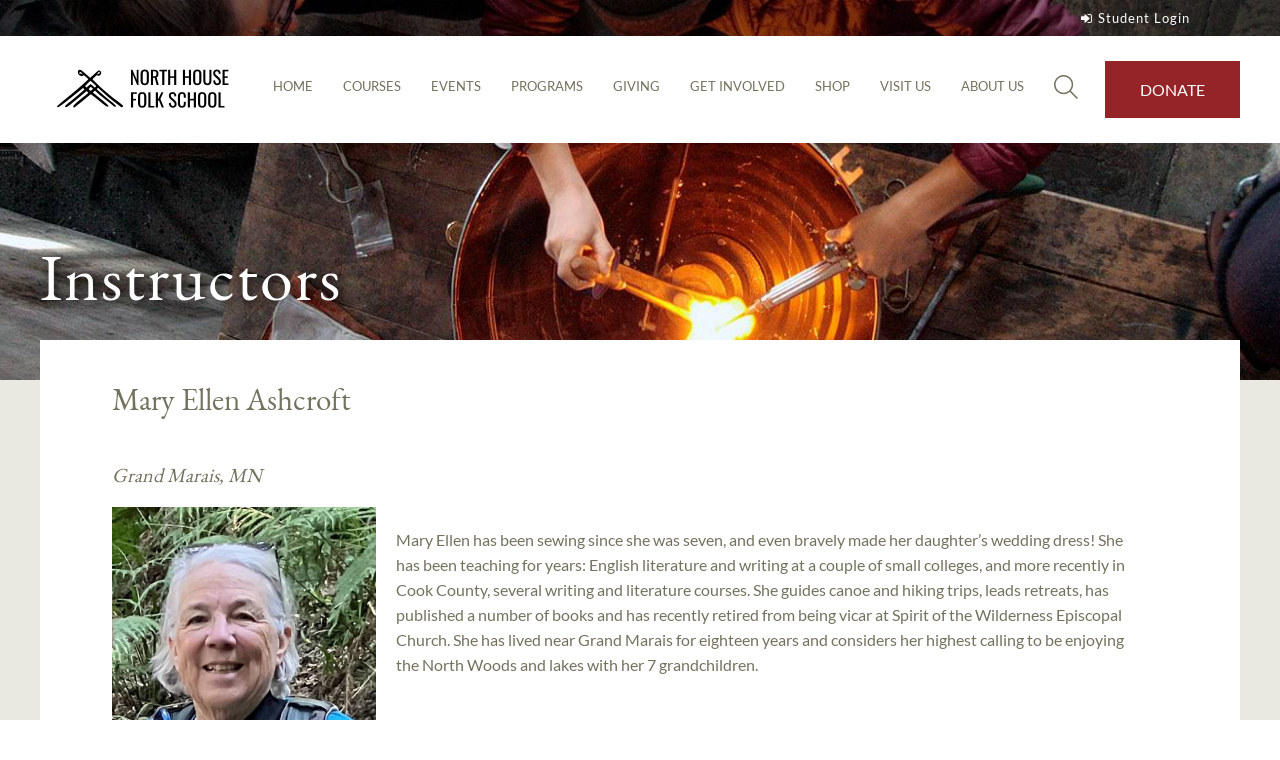

--- FILE ---
content_type: text/html; charset=UTF-8
request_url: https://northhouse.org/instructors/mary-ellen-ashcroft
body_size: 9476
content:
<!doctype html>
<html lang="en" prefix="og: https://ogp.me/ns# fb: https://ogp.me/ns/fb#">
<head>
    <meta charset="utf-8">
    <meta name="viewport" content="width=device-width, initial-scale=1">
    <link rel="icon" type="image/x-icon" href="/favicon.png">
    <meta name="p:domain_verify" content="451e757afd483790471aaf267bf062c5"/>
    <meta name="have-i-been-pwned-verification" value="dweb_2iyj1c6qqqoyv5h2zpp2qssg">

    <link rel="alternate" type="application/rss+xml" href="/blog/feed" title="North House Blog">

    
    <script>
        const docReady = (callback) => {
            if(document.readyState !== "loading"){callback();} else {
                document.addEventListener("DOMContentLoaded", callback);
            }
        };
    </script>

    
    

    
    
             
  
    <title>Mary Ellen Ashcroft, North House Folk School instructor</title>

    
        <meta name="description" content="Mary Ellen Ashcroft, North House Folk School instructor" />
    
    
    
  

        
    

    
    

    
    <link href="/assets/fonts/eb-garamond-v15-latin-regular.woff2" rel="preload" crossorigin="anonymous" as="font" type="font/woff2" />
    <link href="/assets/fonts/lato-v20-latin-300.woff2" rel="preload" crossorigin="anonymous" as="font" type="font/woff2" />
    <link href="/assets/fonts/lato-v20-latin-300italic.woff2" rel="preload" crossorigin="anonymous" as="font" type="font/woff2" />
    <link href="/assets/fonts/lato-v20-latin-regular.woff2" rel="preload" crossorigin="anonymous" as="font" type="font/woff2" />
    <link href="/assets/fonts/lato-v20-latin-700.woff2" rel="preload" crossorigin="anonymous" as="font" type="font/woff2" />
    <link href="/assets/fonts/lato-v20-latin-italic.woff2" rel="preload" crossorigin="anonymous" as="font" type="font/woff2" />

    <link href="/assets/css/site.min.css" rel="preload" as="style" />
    <link href="/assets/js/jquery.3.6.0.min.js" rel="preload" as="script" />
    <link href="/assets/js/site.min.js" rel="preload" as="script" />

    
    <link href="/assets/css/site.min.css" rel="stylesheet" media="all">
    <link rel="stylesheet" href="https://northhouse.org/?css=main/css-overrides.v.1755637941" media="screen"/>

    
    

    
    

    

    
    
        
    
    
        <!-- Google Tag Manager -->
<script>(function(w,d,s,l,i){w[l]=w[l]||[];w[l].push({'gtm.start':
new Date().getTime(),event:'gtm.js'});var f=d.getElementsByTagName(s)[0],
j=d.createElement(s),dl=l!='dataLayer'?'&l='+l:'';j.async=true;j.src=
'https://www.googletagmanager.com/gtm.js?id='+i+dl;f.parentNode.insertBefore(j,f);
})(window,document,'script','dataLayer','GTM-WBWG685');</script>
<!-- End Google Tag Manager -->

    
    
        
    

    

<script type="text/javascript">
    (function(config) {
        window._peekConfig = config || {};
        var idPrefix = 'peek-book-button';
        var id = idPrefix+'-js'; if (document.getElementById(id)) return;
        var head = document.getElementsByTagName('head')[0];
        var el = document.createElement('script'); el.id = id;
        var date = new Date; var stamp = date.getMonth()+"-"+date.getDate();
        var basePath = "https://js.peek.com";
        el.src = basePath + "/widget_button.js?ts="+stamp;
        head.appendChild(el); id = idPrefix+'-css'; el = document.createElement('link'); el.id = id;
        el.href = basePath + "/widget_button.css?ts="+stamp;
        el.rel="stylesheet"; el.type="text/css"; head.appendChild(el);
        })({key: 'a2e08001-5dbc-439c-aa53-d1920157d425'});
</script>


</head>
<body id="instructors" class="mary-ellen-ashcroft "> 

    
        
    
    
        
    
    
        
    

    
        
    
    
        <!-- Google Tag Manager (noscript) -->
<noscript><iframe src="https://www.googletagmanager.com/ns.html?id=GTM-WBWG685" height="0" width="0" style="display:none;visibility:hidden"></iframe></noscript>
<!-- End Google Tag Manager (noscript) -->

    
    
        
    

    
    <div class="skipNavigation">
        <a href="#mainContent">Skip to main content</a>
        <a href="#footer">Skip to footer</a>
    </div>

    <div id="pageWrapper">

        
        <header class="banner" id="mainHeader">

            <input id="mobileMenuPanelTrigger" type="checkbox" aria-labelledby="mobileMenuToggle">

            
            <div class="headerUtilityBar">
                <div class="constrainedWidth">

                    <div class="utilityBarMenus">
                        <div></div>
                        <div class="userUtilityMenuWrapper">
                            <ul class="utilityBarMenu" style="margin-right:3rem;">
                                
                                <li><a href="https://www.campusce.net/nhfs/account/signin.aspx"><i class="fa fa-sign-in"></i>Student Login</a></li>
                            </ul>
                        </div>
                    </div>

                </div>
            </div>

            
            <div class="bannerContentsWrapper">

                <div class="constrainedWidth">
                    <div class="bannerContents">
                        <div class="bannerContentsLeft">
                        	<h1 style="text-indent: -1000em; display: none;">North House Folk School</h1>
                            <a href="/" title="North House Folk School" class="logo"><img src="/assets/uploads/general_images/logo.png" alt="North House Folk School" width="207" height="45"></a>
                        </div>
                        <div class="bannerContentsCenter">
                            <nav id="desktopNavigation" class="desktopMainMenuWrapper">
                                <ul class="desktopMainMenu">
                                    <li class="first" id="desktopMainMenu-home"><a href="/home">Home</a></li>
<li id="desktopMainMenu-courses"><a href="/courses">Courses</a>
<ul>
<li class="first" id="desktopMainMenu-courses-north-house-folk-school-courses"><a href="/courses/north-house-folk-school-courses">Courses</a></li>
<li id="desktopMainMenu-courses-calendar"><a href="/courses/calendar">Course Calendar</a></li>
<li id="desktopMainMenu-courses-registration-info"><a href="/courses/registration-info">Registration Information</a></li>
<li id="desktopMainMenu-courses-info-policies"><a href="/courses/info-policies">Campus Policies</a></li>
<li id="desktopMainMenu-courses-instructors"><a href="/courses/instructors">Instructors</a></li>
<li id="desktopMainMenu-courses-scholarships"><a href="/courses/scholarships">Scholarships</a></li>
<li id="desktopMainMenu-courses-course-archive"><a href="/courses/course-archive">Course Archive</a></li>
</ul>
</li>
<li id="desktopMainMenu-events"><a href="/events">Events</a></li>
<li id="desktopMainMenu-programs"><a href="/programs">Programs</a>
<ul>
<li id="desktopMainMenu-programs-general-calendar"><a href="/programs/general-calendar">Program Calendar</a></li>
<li id="desktopMainMenu-programs-daily-sailing"><a href="/programs/daily-sailing">Daily Sailing</a></li>
<li id="desktopMainMenu-programs-custom-programs"><a href="/programs/custom-programs">Custom Programs</a></li>
<li id="desktopMainMenu-programs-crafting-in-place"><a href="/programs/crafting-in-place">Crafting in Place</a></li>
<li id="desktopMainMenu-programs-local"><a href="/programs/local">Local Programs</a></li>
<li id="desktopMainMenu-programs-build-with-purpose"><a href="/programs/build-with-purpose">Build with Purpose</a></li>
<li class="last" id="desktopMainMenu-programs-youthcamp"><a href="/programs/youthcamp">Youth Camps</a></li>
</ul>
</li>
<li id="desktopMainMenu-giving"><a href="/giving">Giving</a>
<ul>
<li class="first" id="desktopMainMenu-giving-support-us-now"><a href="/giving/support-us-now">Become a Member</a></li>
<li id="desktopMainMenu-giving-sustaining-membership"><a href="/giving/sustaining-membership">Sustaining Membership</a></li>
<li id="desktopMainMenu-giving-planned-giving"><a href="/giving/planned-giving">Planned Giving</a></li>
<li id="desktopMainMenu-giving-partners"><a href="/giving/partners">Business Partners</a></li>
<li id="desktopMainMenu-giving-major-gifts-1"><a href="/giving/major-gifts-1">Lead and Major Donor Programs</a></li>
<li class="last" id="desktopMainMenu-giving-donate-boats-books-and-tools"><a href="/giving/donate-boats-books-and-tools">Donate Boats, Books, and Tools</a></li>
</ul>
</li>
<li id="desktopMainMenu-get-involved"><a href="/get-involved">Get Involved</a>
<ul>
<li class="first" id="desktopMainMenu-get-involved-work-study"><a href="/get-involved/work-study">Work Study</a></li>
<li id="desktopMainMenu-get-involved-volunteer"><a href="/get-involved/volunteer">Volunteer</a></li>
<li id="desktopMainMenu-get-involved-internship"><a href="/get-involved/internship">Internship</a></li>
<li id="desktopMainMenu-get-involved-artisan-development-program"><a href="/get-involved/artisan-development-program">Artisan Development Program</a></li>
<li id="desktopMainMenu-get-involved-scholarships"><a href="/get-involved/scholarships">Scholarships</a></li>
<li id="desktopMainMenu-get-involved-financial-accessibility-programs"><a href="/get-involved/financial-accessibility-programs">Financial Accessibility Programs</a></li>
<li id="desktopMainMenu-get-involved-wille-sundqvist-and-bill-coperthwaite-slojd-fellowship"><a href="/get-involved/wille-sundqvist-and-bill-coperthwaite-slojd-fellowship">Slöjd Fellowship</a></li>
</ul>
</li>
<li id="desktopMainMenu-shop"><a href="/shop">Shop</a></li>
<li id="desktopMainMenu-visit"><a href="/visit">Visit Us</a>
<ul>
<li class="first" id="desktopMainMenu-visit-plan-your-visit"><a href="/visit/plan-your-visit">Plan Your Visit</a></li>
<li id="desktopMainMenu-visit-campus-accessibility"><a href="/visit/campus-accessibility">Campus Accessibility</a></li>
<li id="desktopMainMenu-visit-lodging-partners"><a href="/visit/lodging-partners">Lodging Partners</a></li>
<li class="last" id="desktopMainMenu-visit-coronavirus-covid-19-statement"><a href="/visit/coronavirus-covid-19-statement">Coronavirus (COVID-19) Response</a></li>
</ul>
</li>
<li class="last" id="desktopMainMenu-about-us"><a href="/about-us">About Us</a>
<ul>
<li class="first" id="desktopMainMenu-about-us-about-north-house"><a href="/about-us/about-north-house">About Us</a></li>
<li id="desktopMainMenu-about-us-contact-us"><a href="/about-us/contact-us">Contact Us</a></li>
<li id="desktopMainMenu-about-us-blog"><a href="/about-us/blog">Blog</a></li>
<li id="desktopMainMenu-about-us-newsletter"><a href="/about-us/newsletter">Newsletter</a></li>
<li id="desktopMainMenu-about-us-diversity-equity-inclusion"><a href="/about-us/diversity-equity-inclusion">Diversity, Equity &amp; Inclusion</a></li>
<li id="desktopMainMenu-about-us-jobs"><a href="/about-us/jobs">Job Opportunities</a></li>
<li id="desktopMainMenu-about-us-elements-radio"><a href="/about-us/elements-radio">Elements of Craft Podcast</a></li>
<li id="desktopMainMenu-about-us-home-north-house-craft-in-america"><a href="/about-us/home-north-house-craft-in-america">HOME - PBS Documentary</a></li>
</ul>
</li>

                                    <li><a href="#" id="showDesktopSearch"><img src="/assets/graphics/search-icon.png" alt="show search box"></a>
                                        <form id="desktopSearchForm" id="desktopSearchForm" method="post" action="https://northhouse.org/"  >
<div class='hiddenFields'>
<input type="hidden" name="params" value="eyJyZXN1bHRfcGFnZSI6Ilwvc2VhcmNoXC9yZXN1bHRzIiwicmVxdWlyZWQiOiJrZXl3b3JkcyJ9" />
<input type="hidden" name="ACT" value="92" />
<input type="hidden" name="site_id" value="1" />
<input type="hidden" name="csrf_token" value="d9a0133b0ea14892a920b224c8a01be36450f1e8" />
</div>


                                            <div class="desktopSearchFormTitle"> Search North House Folk School</div>
                                            <div class="desktopSearchFormFields">
                                                <input type="text" name="keywords" value="" title="Search" class="keywords" placeholder="Enter Keywords" style="width: auto;" />
                                                <button type="submit" form="desktopSearchForm" value="Search" class="button buttonBlue"><span>Search</span></button>
                                            </div>
                                        </form>
                                    </li>
                                </ul>
                            </nav>
                        </div>
                        <div class="bannerContentsRight">
                            <a href="/giving/support-us-now" class="button buttonRed"><span>Donate</span></a>
                        </div>
                    </div>
                </div>
            </div>

            
            <label class="mobileMenuToggle" id="mobileMenuToggle" for="mobileMenuPanelTrigger" aria-label="Mobile Menu Toggle">
                <span class="bar">Open Mobile Menu</span>
            </label>
            <div id="mobileMenuPanel">
                <div id="mobileMenuPanelLeft"></div>
                <div id="mobileMenuPanelRight">
                    <ul class="mobileMainMenu expandableMenu">
    <li class="mobileNavSearch">
        <form id="mobileSearchForm" class="simpleSearchForm noPrint" id="mobileSearchForm" method="post" action="https://northhouse.org/"  >
<div class='hiddenFields'>
<input type="hidden" name="params" value="eyJyZXN1bHRfcGFnZSI6Ilwvc2VhcmNoXC9yZXN1bHRzIiwicmVxdWlyZWQiOiJrZXl3b3JkcyJ9" />
<input type="hidden" name="ACT" value="92" />
<input type="hidden" name="site_id" value="1" />
<input type="hidden" name="csrf_token" value="d9a0133b0ea14892a920b224c8a01be36450f1e8" />
</div>


            <div class="shownFields">
                <input name="keywords" id="mobileKeywords" type="text" aria-label="Keywords" placeholder="Search" autocomplete="off" inputmode="search">
                <button type="submit" aria-label="Submit Search">Go</button>
            </div>
        </form>
    </li>
    <li class="first"><a href="/home">Home</a></li>
<li><a href="/courses">Courses</a>
<ul>
<li class="first"><a href="/courses/north-house-folk-school-courses">Courses</a></li>
<li><a href="/courses/calendar">Course Calendar</a></li>
<li><a href="/courses/registration-info">Registration Information</a></li>
<li><a href="/courses/info-policies">Campus Policies</a></li>
<li><a href="/courses/instructors">Instructors</a></li>
<li><a href="/courses/scholarships">Scholarships</a></li>
<li><a href="/courses/course-archive">Course Archive</a></li>
</ul>
</li>
<li><a href="/events">Events</a></li>
<li><a href="/programs">Programs</a>
<ul>
<li><a href="/programs/general-calendar">Program Calendar</a></li>
<li><a href="/programs/daily-sailing">Daily Sailing</a></li>
<li><a href="/programs/custom-programs">Custom Programs</a></li>
<li><a href="/programs/crafting-in-place">Crafting in Place</a></li>
<li><a href="/programs/local">Local Programs</a></li>
<li><a href="/programs/build-with-purpose">Build with Purpose</a></li>
<li class="last"><a href="/programs/youthcamp">Youth Camps</a></li>
</ul>
</li>
<li><a href="/giving">Giving</a>
<ul>
<li class="first"><a href="/giving/support-us-now">Become a Member</a></li>
<li><a href="/giving/sustaining-membership">Sustaining Membership</a></li>
<li><a href="/giving/planned-giving">Planned Giving</a></li>
<li><a href="/giving/partners">Business Partners</a></li>
<li><a href="/giving/major-gifts-1">Lead and Major Donor Programs</a></li>
<li class="last"><a href="/giving/donate-boats-books-and-tools">Donate Boats, Books, and Tools</a></li>
</ul>
</li>
<li><a href="/get-involved">Get Involved</a>
<ul>
<li class="first"><a href="/get-involved/work-study">Work Study</a></li>
<li><a href="/get-involved/volunteer">Volunteer</a></li>
<li><a href="/get-involved/internship">Internship</a></li>
<li><a href="/get-involved/artisan-development-program">Artisan Development Program</a></li>
<li><a href="/get-involved/scholarships">Scholarships</a></li>
<li><a href="/get-involved/financial-accessibility-programs">Financial Accessibility Programs</a></li>
<li><a href="/get-involved/wille-sundqvist-and-bill-coperthwaite-slojd-fellowship">Slöjd Fellowship</a></li>
</ul>
</li>
<li><a href="/shop">Shop</a></li>
<li><a href="/visit">Visit Us</a>
<ul>
<li class="first"><a href="/visit/plan-your-visit">Plan Your Visit</a></li>
<li><a href="/visit/campus-accessibility">Campus Accessibility</a></li>
<li><a href="/visit/lodging-partners">Lodging Partners</a></li>
<li class="last"><a href="/visit/coronavirus-covid-19-statement">Coronavirus (COVID-19) Response</a></li>
</ul>
</li>
<li class="last"><a href="/about-us">About Us</a>
<ul>
<li class="first"><a href="/about-us/about-north-house">About Us</a></li>
<li><a href="/about-us/contact-us">Contact Us</a></li>
<li><a href="/about-us/blog">Blog</a></li>
<li><a href="/about-us/newsletter">Newsletter</a></li>
<li><a href="/about-us/diversity-equity-inclusion">Diversity, Equity &amp; Inclusion</a></li>
<li><a href="/about-us/jobs">Job Opportunities</a></li>
<li><a href="/about-us/elements-radio">Elements of Craft Podcast</a></li>
<li><a href="/about-us/home-north-house-craft-in-america">HOME - PBS Documentary</a></li>
</ul>
</li>

	<li><a href="/giving/support-us-now" class="mobileGiveNow">Donate</a></li>
</ul>
                </div>
            </div>

        </header>

        
        <main id="mainContent">
            
        <div class="pageBanner noPrint">
    
        <img src="/images/cache/assets/uploads/page_header_images/header-blacksmith-shop-1400x390.jpg" alt="">

    
    <div class="pageBannerText">
        <div class="constrainedWidth">
            <div class="pageHeaderTitle">Instructors</div>
        </div>
    </div>
</div>
    
			
             
 
 





    
    

        

        

    







    


<div class="constrainedWidth">
    <div class="pageContent">
        <div class="columnedPageSection">

            <div class="columnedPageSectionPrimary">
            
                

                    
                    
  <!-- EE redirect_to is  -->
  

    <h2 class="contentMainTitle">Mary Ellen Ashcroft</h2>
    <div class="titleSupporting">
        <div class="titleSupportingText">Grand Marais, MN </div>
    </div>

    <div class="contentCopy">
        <div class="flexMediaObject instructorBio">
            <div class="flexMediaObjectLeft">
                <figure>
                    
                        <img src="/images/cache/assets/uploads/instructor_images/Mary_Ellen_Ashcroft_bio_2024-800x800.jpeg" 
                            alt="North House Folk School photo of instructor, Mary Ellen Ashcroft" 
                            srcset="/images/cache/assets/uploads/instructor_images/Mary_Ellen_Ashcroft_bio_2024-800x800.jpeg 800w, 
                                    /images/cache/assets/uploads/instructor_images/Mary_Ellen_Ashcroft_bio_2024-600x600.jpeg 600w">
                    
                    
                </figure>
            </div>
            <div class="flexMediaObjectPrimary">
                <div class="listingText">
                    <div class="instructorBioTextShort" style="display: none;">
                    	<p>Mary Ellen has taught and guided for many years&mdash;areas including English literature and writing, Boundary Waters canoeing, spiritual growing, knitting and sewing. Her HomeEc teacher mother taught her to sew at an early age, and she loves to share the skill.</p>
                    </div>
                    <div class="instructorBioText">
                        <p>Mary Ellen has been sewing since she was seven, and even bravely made her daughter&rsquo;s wedding dress! She has been teaching for years: English literature and writing at a couple of small colleges, and more recently in Cook County, several writing and literature courses. She guides canoe and hiking trips, leads retreats, has published a number of books and has recently retired from being vicar at Spirit of the Wilderness Episcopal Church. She has lived near Grand Marais for eighteen years and considers her highest calling to be enjoying the North Woods and lakes with her 7 grandchildren.</p>
                        
                        
                    </div>
                    
                </div>
            </div>
        </div>
    </div>

    
        
            <h2>Current Courses Offered by Mary Ellen Ashcroft</h2>
        
        <div class="listings courseListings">

    

        <div class="listing courseListing">

            

            <div class="flexMediaObject">
                <div class="flexMediaObjectLeft">
                    <div class="objectFitImage">
                        
                            
                                <img src="/images/cache/assets/uploads/course_images/Ashcroft_-_Sewing_a_Simple_Garment_3-700x700.jpg"
                                    alt="Teaser image for Sewing a Simple Garment: Introduction to Sewing"
                                    srcset="/images/cache/assets/uploads/course_images/Ashcroft_-_Sewing_a_Simple_Garment_3-700x700.jpg 700w,
                                            /images/cache/assets/uploads/course_images/Ashcroft_-_Sewing_a_Simple_Garment_3-400x400.jpg 400w">
                            

                        
                    </div>
                </div>
                <div class="flexMediaObjectPrimary">
                    <div class="listingText">

                        <h3 data-href="/courses/sewing-a-simple-garment-introduction-to-sewing">Sewing a Simple Garment: Introduction to Sewing</h3>
                        <div class="titleSupporting">
                            <div class="titleSupportingLinks">
                                <span class="rightPaddedLabel">Instructors:</span>
                                <a href="/instructors/mary-ellen-ashcroft" title="View Bio for Mary Ellen Ashcroft">Mary Ellen Ashcroft</a>
                            </div>
                        </div>

                        <div class="listingSummary">
                            Whether drawn by a desire for better fit, more original style, or sustainability, sewing is coming&#8230;
                        </div>

                        <div class="courseListingClasses">
                                <div class="courseListingClass">
        <div>
            
                <a href="/course-session/sewing-a-simple-garment-introduction-to-sewing-1-23-2026" class="classStatus classSpaceAvailable" itemprop="url"><i class="fa fa-check"></i> Session Information</a>
            
        </div>
        <div>

            
                <strong>Course is full</strong>.<br>
            

            Fri, Jan 23rd, 2026&nbsp;&nbsp;&ndash;&nbsp;&nbsp;Sun, Jan 25th, 2026<br /><em>Day 1: 3-6pm; Day 2: 9am-5pm; Day 3: 9am-noon</em>
            
            <div class="listingInstructors">
                
                    <span class="rightPaddedLabel">Instructor:</span>
                    <a href="/instructors/mary-ellen-ashcroft" title="View Bio for Mary Ellen Ashcroft">Mary Ellen Ashcroft</a>
                  
            </div>
            
        </div>
    </div>

                        </div>

                    </div>
                </div>
            </div>
        </div>

        

    

        <div class="listing courseListing">

            

            <div class="flexMediaObject">
                <div class="flexMediaObjectLeft">
                    <div class="objectFitImage">
                        
                            
                                <img src="/images/cache/assets/uploads/course_images/Ashcroft_Mary_Ellen_Creative_Sewing_7-700x700.jpg"
                                    alt="Teaser image for Sewing: Next Steps"
                                    srcset="/images/cache/assets/uploads/course_images/Ashcroft_Mary_Ellen_Creative_Sewing_7-700x700.jpg 700w,
                                            /images/cache/assets/uploads/course_images/Ashcroft_Mary_Ellen_Creative_Sewing_7-400x400.jpg 400w">
                            

                        
                    </div>
                </div>
                <div class="flexMediaObjectPrimary">
                    <div class="listingText">

                        <h3 data-href="/courses/sewing-next-steps">Sewing: Next Steps</h3>
                        <div class="titleSupporting">
                            <div class="titleSupportingLinks">
                                <span class="rightPaddedLabel">Instructors:</span>
                                <a href="/instructors/mary-ellen-ashcroft" title="View Bio for Mary Ellen Ashcroft">Mary Ellen Ashcroft</a>
                            </div>
                        </div>

                        <div class="listingSummary">
                            Want to level up your sewing skills? This is a class for those that have some introductory (or&#8230;
                        </div>

                        <div class="courseListingClasses">
                                <div class="courseListingClass">
        <div>
            
                <a href="/course-session/sewing-next-steps-6-26-2026" class="classStatus classSpaceAvailable" itemprop="url"><i class="fa fa-check"></i> Session Information</a>
            
        </div>
        <div>

            

            Fri, Jun 26th, 2026&nbsp;&nbsp;&ndash;&nbsp;&nbsp;Sun, Jun 28th, 2026<br /><em>Day 1: 2-5pm; Day 2: 9am-5pm; Day 3: 9am-noon</em>
            
            <div class="listingInstructors">
                
                    <span class="rightPaddedLabel">Instructor:</span>
                    <a href="/instructors/mary-ellen-ashcroft" title="View Bio for Mary Ellen Ashcroft">Mary Ellen Ashcroft</a>
                  
            </div>
            
        </div>
    </div>

                        </div>

                    </div>
                </div>
            </div>
        </div>

        

    

</div>

    
    <hr>
    <h2>Past Courses Offered by Mary Ellen Ashcroft</h2>
    <div class="cardsWrapper cardsFourWide instructorTiles">
        
        
            <div class="card">
                <div class="cardImage">
                    <figure>
                        <div>
                            <a href="/courses/woolen-anorak-creative-fabric-reuse" title="View course information for Creative Fabric Reuse: Woolen Anorak">
                                
                                    
                                        <img src="/images/cache/assets/uploads/course_images/woolen-anorak-creative-fabric-reuse-700x700.JPG"
                                            alt="Teaser image for Creative Fabric Reuse: Woolen Anorak"
                                            srcset="/images/cache/assets/uploads/course_images/woolen-anorak-creative-fabric-reuse-700x700.JPG 700w,
                                            /images/cache/assets/uploads/course_images/woolen-anorak-creative-fabric-reuse-400x400.JPG 400w">
                                    
                                
                            </a>
                        </div>
                    </figure>
                </div>
                <div class="cardCopy">
                    <div>
                        <h2 class="tileTitle">Creative Fabric Reuse: Woolen Anorak</h2>
                    </div>
                </div>
            </div>
        
        
            <div class="card">
                <div class="cardImage">
                    <figure>
                        <div>
                            <a href="/courses/creative-sewing" title="View course information for Creative Sewing">
                                
                                    
                                        <img src="/images/cache/assets/uploads/course_images/Ashcroft_Mary_Ellen_Creative_Sewing_1-700x700.jpg"
                                            alt="Teaser image for Creative Sewing"
                                            srcset="/images/cache/assets/uploads/course_images/Ashcroft_Mary_Ellen_Creative_Sewing_1-700x700.jpg 700w,
                                            /images/cache/assets/uploads/course_images/Ashcroft_Mary_Ellen_Creative_Sewing_1-400x400.jpg 400w">
                                    
                                
                            </a>
                        </div>
                    </figure>
                </div>
                <div class="cardCopy">
                    <div>
                        <h2 class="tileTitle">Creative Sewing</h2>
                    </div>
                </div>
            </div>
        
        
            <div class="card">
                <div class="cardImage">
                    <figure>
                        <div>
                            <a href="/courses/rags-to-riches-re-using-fabric-to-create-unique-garments" title="View course information for Rags to Riches: Re-using Fabric to Create Unique Garments">
                                
                                    <img src="/assets/graphics/svg/logo.svg" class="missingImage" width="150" alt="">
                                
                            </a>
                        </div>
                    </figure>
                </div>
                <div class="cardCopy">
                    <div>
                        <h2 class="tileTitle">Rags to Riches: Re-using Fabric to Create Unique Garments</h2>
                    </div>
                </div>
            </div>
        
        
            <div class="card">
                <div class="cardImage">
                    <figure>
                        <div>
                            <a href="/courses/remaking-sweaters-into-warm-colorful-garments" title="View course information for Remaking Sweaters into Warm, Colorful Garments">
                                
                                    
                                        <img src="/images/cache/assets/uploads/course_images/Remaking_Sweaters_Mary_Ellen_Ashcroft_crop-700x700.jpg"
                                            alt="Teaser image for Remaking Sweaters into Warm, Colorful Garments"
                                            srcset="/images/cache/assets/uploads/course_images/Remaking_Sweaters_Mary_Ellen_Ashcroft_crop-700x700.jpg 700w,
                                            /images/cache/assets/uploads/course_images/Remaking_Sweaters_Mary_Ellen_Ashcroft_crop-400x400.jpg 400w">
                                    
                                
                            </a>
                        </div>
                    </figure>
                </div>
                <div class="cardCopy">
                    <div>
                        <h2 class="tileTitle">Remaking Sweaters into Warm, Colorful Garments</h2>
                    </div>
                </div>
            </div>
        
        
            <div class="card">
                <div class="cardImage">
                    <figure>
                        <div>
                            <a href="/courses/sewing-a-simple-garment" title="View course information for Sewing a Simple Garment">
                                
                                    
                                        <img src="/images/cache/assets/uploads/course_images/Ashcroft__Sewing_a_Simple_Garment-700x700.jpg"
                                            alt="Teaser image for Sewing a Simple Garment"
                                            srcset="/images/cache/assets/uploads/course_images/Ashcroft__Sewing_a_Simple_Garment-700x700.jpg 700w,
                                            /images/cache/assets/uploads/course_images/Ashcroft__Sewing_a_Simple_Garment-400x400.jpg 400w">
                                    
                                
                            </a>
                        </div>
                    </figure>
                </div>
                <div class="cardCopy">
                    <div>
                        <h2 class="tileTitle">Sewing a Simple Garment</h2>
                    </div>
                </div>
            </div>
        
                
        <div class="fillerCard"></div>
                    <div class="fillerCard"></div>
                    <div class="fillerCard"></div>
    </div>

    
    <details id="latestUpdate" style="padding-top: 1em">
    <summary style="display: inline-block">Latest Update: <time datetime="Tue, January 21, 2025 - 10:16:05">January 21 2025</time></summary>
	<a href="https://web.archive.org/web/https://northhouse.org/instructors/mary-ellen-ashcroft">View recent changes &rarr;</a>
</details>
<style type="text/css">
	details#latestUpdate[open] summary::after { content: "."; }
</style>

	
<script id="nhfsJson">
{
   "name": "Mary Ellen Ashcroft",
   "entryId": "4369",
   "activeCourses": "41093|41094",
   "shortBio": "Mary Ellen has taught and guided for many years&mdash;areas including English literature and writing, Boundary Waters canoeing, spiritual growing, knitting and sewing. Her HomeEc teacher mother taught her to sew at an early age, and she loves to share the skill.",
   "bio": "Mary Ellen has been sewing since she was seven, and even bravely made her daughter&amp;rsquo;s wedding dress! She has been teaching for years: English literature and writing at a couple of small colleges, and more recently in Cook County, several writing and literature courses. She guides canoe and hiking trips, leads retreats, has published a number of books and has recently retired from being vicar at Spirit of the Wilderness Episcopal Church. She has lived near Grand Marais for eighteen years and considers her highest calling to be enjoying the North Woods and lakes with her 7 grandchildren.",
   "city": "Grand Marais",
   "state": "MN",
   "country": ""
}
</script>
<!--
// UGH! can't chain modifiers in EE v6, they added in v7. I want both :attr_safe and :json and I am MAD that they aren't working.
// https://github.com/ExpressionEngine/ExpressionEngine/issues/136
-->

                
            
            </div>

        </div>
    </div>
</div>
        </main>

        
        <footer class="contentInfo" id="footer">
            <div class="footerUpper">
                <div class="constrainedWidth">
                    <div class="footerColumns">
                        <div class="stayConnected">
                            <h3>Stay Connected</h3>
                            <p>
                                <a href="https://www.facebook.com/northhouse/" target="_blank" style="font-size: 3rem;"><i class="fa fa-facebook-official"></i></a>&nbsp;&nbsp;
                                <a href="https://www.instagram.com/northhousefolkschool/" target="_blank" style="font-size: 3rem;"><i class="fa fa-instagram"></i></a>&nbsp;&nbsp;
                                <a href="https://youtube.com/c/northhousefolkschool" target="_blank" style="font-size: 3rem;"><i class="fa fa-youtube"></i></a>
                            </p>
                            <p>
                                <strong>Subscribe to our newsletter!</strong>
                            </p>
                            <p>
                                <a href="/email-newsletter" class="button buttonBlue">Sign up</a> <!-- previously https://eepurl.com/clHsEL -->
                            </p>
                            <!-- Begin MailChimp Signup Form -->
                            <!--
                            <div id="mc_embed_signup">
                            <form action="//northhouse.us14.list-manage.com/subscribe/post?u=5033eecc1d0e0474ddd5fa846&amp;id=9c56b01ad8" method="post" id="mc-embedded-subscribe-form" name="mc-embedded-subscribe-form" class="validate" target="_blank" novalidate>
                                <div id="mc_embed_signup_scroll">

                            <div class="mc-field-group">
                                <input type="email" value="" name="EMAIL" class="required email" id="mce-EMAIL" placeholder="Enter your email here">
                            </div>
                                <div id="mce-responses" class="clear">
                                    <div class="response" id="mce-error-response" style="display:none"></div>
                                    <div class="response" id="mce-success-response" style="display:none"></div>
                                </div>
                                <div style="position: absolute; left: -5000px;" aria-hidden="true"><input type="text" name="b_5033eecc1d0e0474ddd5fa846_9c56b01ad8" tabindex="-1" value=""></div>
                                <div class="clear"><input type="submit" value="Subscribe" name="subscribe" id="mc-embedded-subscribe" class="button buttonBlue"></div>
                                </div>
                            </form>
                            </div>
                            -->
                            <!--End mc_embed_signup-->
                            <p>
                                <strong>Request a course catalog!</strong>
                            </p>
                            <p>
                                <a href="/about-us/request-a-catalog" class="button buttonRed">Request</a>
                            </p>
                            <p>
                                <strong>Visit our online store!</strong>
                            </p>
                            <p>
                            	<a href="https://store.northhouse.org/" class="button buttonGold" id="homePageHeaderViewStoreLink">Shop Online</a>
                            </p>
                            
                            <h3 id="events" style="margin-top: 1em"><a href="/events">Upcoming Events</a></h3>
                            <div class="listings eventListings">
                                <ul style="list-style: none; padding: 0; margin: 0 0 0 0.3em;">
                                    
                                        <li>
                                            <span style="display: block"><a href="/events/fiber-week-2026" title="View event details for Fiber Week 2026">Fiber Week 2026</a></span>
                                            
                                                <time>Tue, Feb 10</time> - <time>Mon, Feb 16</time><br>
                                            
                                        </li>
                                    
                                        <li>
                                            <span style="display: block"><a href="/events/wood-week-2026" title="View event details for Wood Week 2026">Wood Week 2026</a></span>
                                            
                                                <time>Tue, Mar 3</time> - <time>Mon, Mar 9</time><br>
                                            
                                        </li>
                                    
                                        <li>
                                            <span style="display: block"><a href="/events/hide-week-2026" title="View event details for Hide Week 2026">Hide Week 2026</a></span>
                                            
                                                <time>Tue, May 12</time> - <time>Mon, May 18</time><br>
                                            
                                        </li>
                                    
                                        <li>
                                            <span style="display: block"><a href="/events/northern-landscapes-festival-2026" title="View event details for Northern Landscapes Festival 2026">Northern Landscapes Festival 2026</a></span>
                                            
                                                <time>Fri, May 29</time> - <time>Sun, May 31</time><br>
                                            
                                        </li>
                                    
                                        <li>
                                            <span style="display: block"><a href="/events/summer-solstice-festival-2026" title="View event details for Summer Solstice and Wooden Boat Festival 2026">Summer Solstice and Wooden Boat Festival 2026</a></span>
                                            
                                                <time>Fri, Jun 19</time> - <time>Sun, Jun 21</time><br>
                                            
                                        </li>
                                    
                                </ul>
                          </div>
                        </div>
                        <div>
                            <h3>Visit Us <br>On the Harbor</h3>
                            <p>School Store and Welcome Center open 9-5, 7 days a week</p>
                            <h4>Address:</h4>
                            <address>
                                500 W Hwy 61<br>
                                POB#759<br>
                                Grand Marais, MN 55604<br>
                                <a href="https://www.google.com/maps/place/North+House+Folk+School/@47.5505494,-90.8535551,8.11z/data=!4m2!3m1!1s0x0:0x88d2fb65399296d2?hl=en-US" target="_blank">Get directions</a>
                            </address>

                            <h3>About Us</h3>
                            <p>
                                <a href="/about-us/about-north-house">Our Mission &amp; Story</a><br>
                                <a href="/about-us/about-north-house#What">What is a Folk School?</a><br>
                                <a href="/courses/info-policies">Policies</a><br>
                                <a href="/privacy-policy">Privacy Policy</a>
                            </p>
                            
                        </div>
                        <div>
                            <h3>Contact Us</h3>
                            <p>
                                <a href="mailto:info@northhouse.org"><i class="fa fa-envelope"></i>&nbsp;&nbsp;info@northhouse.org</a>
                            </p>
                            <p>
                                <a href="tel:18883879762"><i class="fa fa-phone"></i>&nbsp;&nbsp;888-387-9762</a><br>
                                <a href="tel:12183879762"><i class="fa fa-phone"></i>&nbsp;&nbsp;218-387-9762</a>
                            </p>
                            <p>
                                <i class="fa fa-clock-o"></i><time content="Su,Mo,Tu,We,Th,Fr,Sa 09:00-17:00">9am - 5pm, Monday - Sunday</time><br>
                            </p>
                            <!-- <p style="display: none">
                                <strong>North House will be closed to the public the following days this winter:</strong><br/>
                                <i class="fa fa-snowflake-o"></i>
                                <date style="padding-left: 0.25em;" itemprop="specialOpeningHoursSpecification" itemscope itemtype="https://schema.org/OpeningHoursSpecification">
                                  <span itemprop="description">Limited Hours December 24th</span>
                                  <meta itemprop="validFrom" datetime="2022-12-24">
                                  <meta itemprop="validThrough" datetime="2022-12-25">
                                  <time itemprop="opens" datetime="16:00:00" />
                                  <time itemprop="closes" datetime="11:59:59" />
                                </date><br/>
                                
                                <i class="fa fa-snowflake-o"></i>
                                <date style="padding-left: 0.25em;" itemprop="specialOpeningHoursSpecification" itemscope itemtype="https://schema.org/OpeningHoursSpecification">
                                  <span itemprop="description">Closed December 25th</span>
                                  <meta itemprop="validFrom" datetime="2022-12-24">
                                  <meta itemprop="validThrough" datetime="2022-12-25">
                                  <time itemprop="opens" datetime="16:00:00" />
                                  <time itemprop="closes" datetime="11:59:59" />
                                </date><br/>
                                <i class="fa fa-snowflake-o"></i>
                                <date style="padding-left: 0.25em;" itemprop="specialOpeningHoursSpecification" itemscope itemtype="https://schema.org/OpeningHoursSpecification">
                                  <span itemprop="description">Closed January 1st 2023</span>
                                  <meta itemprop="validFrom" datetime="2022-12-31">
                                  <meta itemprop="validThrough" datetime="2022-01-01">
                                  <time itemprop="opens" datetime="00:00:00" />
                                  <time itemprop="closes" datetime="00:00:00" />
                                 </date><br/>
                            </p><br>  -->
                            <h3><a href="/about-us/jobs">Job Opportunities</a></h3>
                        </div>
                        <div>
                        	<h3><a href="/calendar">Course Calendar</a></h3>
                            <h3>Course Themes</h3>
                            <ul class="footerMenu">
                                
                                    <li><a href="https://northhouse.org/courses/category/basketry">Basketry</a></li>
                                
                                    <li><a href="https://northhouse.org/courses/category/blacksmithing-and-toolmaking">Blacksmithing &amp; Toolmaking</a></li>
                                
                                    <li><a href="https://northhouse.org/courses/category/boatbuilding">Boatbuilding</a></li>
                                
                                    <li><a href="https://northhouse.org/courses/category/clothing-and-jewelry">Clothing &amp; Jewelry</a></li>
                                
                                    <li><a href="https://northhouse.org/courses/category/community-classes">Community Classes</a></li>
                                
                                    <li><a href="https://northhouse.org/courses/category/fiber-art">Fiber Art</a></li>
                                
                                    <li><a href="https://northhouse.org/courses/category/foods">Foods</a></li>
                                
                                    <li><a href="https://northhouse.org/courses/category/group-learning">Group Learning</a></li>
                                
                                    <li><a href="https://northhouse.org/courses/category/intergenerational">Intergenerational</a></li>
                                
                                    <li><a href="https://northhouse.org/courses/category/kids-courses">Kids&#8217; Courses</a></li>
                                
                                    <li><a href="https://northhouse.org/courses/category/leatherwork">Leatherwork </a></li>
                                
                                    <li><a href="https://northhouse.org/courses/category/music-and-stories">Music &amp; Stories</a></li>
                                
                                    <li><a href="https://northhouse.org/courses/category/northern-ecology">Northern Ecology</a></li>
                                
                                    <li><a href="https://northhouse.org/courses/category/online-courses">Online Courses</a></li>
                                
                                    <li><a href="https://northhouse.org/courses/category/outdoor-skills">Outdoor Skills</a></li>
                                
                                    <li><a href="https://northhouse.org/courses/category/painting-and-photography">Painting &amp; Photography</a></li>
                                
                                    <li><a href="https://northhouse.org/courses/category/sailing">Sailing</a></li>
                                
                                    <li><a href="https://northhouse.org/courses/category/service-learning">Service Learning</a></li>
                                
                                    <li><a href="https://northhouse.org/courses/category/shelter">Shelter</a></li>
                                
                                    <li><a href="https://northhouse.org/courses/category/special-event">Special Event</a></li>
                                
                                    <li><a href="https://northhouse.org/courses/category/sustainable-living">Sustainable Living</a></li>
                                
                                    <li><a href="https://northhouse.org/courses/category/timber-framing">Timber Framing</a></li>
                                
                                    <li><a href="https://northhouse.org/courses/category/traditional-crafts">Traditional Crafts</a></li>
                                
                                    <li><a href="https://northhouse.org/courses/category/volunteer">Volunteer</a></li>
                                
                                    <li><a href="https://northhouse.org/courses/category/woodcarving">Woodcarving</a></li>
                                
                                    <li><a href="https://northhouse.org/courses/category/woodturning">Woodturning</a></li>
                                
                                    <li><a href="https://northhouse.org/courses/category/woodworking-and-furniturecraft">Woodworking &amp; Furniturecraft</a></li>
                                
                                    <li><a href="https://northhouse.org/courses/category/youth-camp">Youth Camp</a></li>
                                
                            </ul>
                        </div>
                    </div>
                </div>
            </div>
            
            <div style="visibility: hidden; text-indent: -1000em;">
              <div itemprop="aggregateRating" itemscope itemtype="https://schema.org/AggregateRating">
                <span itemprop="ratingValue">4.9</span> <span itemprop="reviewCount">250</span> reviews
              </div>
            </div>
            <meta itemprop="publicAccess" content="true"/>

            <div class="footerLower">
                <div class="constrainedWidth">
                    &copy;2026 North House Folk School. All Rights Reserved.<span>|</span><a href="https://creativearc.com" rel="external">Site Credit CreativeArc Inc., Minneapolis, MN</a><span>|</span>
                    
                    
                        <a href="https://northhouse.org/nhmember/login"><i class="fa fa-sign-in"></i> Staff Login</a>
                    
                </div>
            </div>

             
            <div class="cookieNoticeWrapper">


</div>

            
        </footer>

    </div>

     
    <div class="pageOverlay"></div>

    
    <script src="/assets/js/jquery.3.6.0.min.js"></script>

    
    <script src="/assets/js/site.min.js"></script>

    
    

    

    

    
        
    
    
        
    
    
        
    

    <script type="text/javascript">

    
    
    
    docReady(() => {
        let tocBlock = document.querySelector('#pageTOC')

        if(tocBlock) {
            [...document.querySelectorAll('.columnedPageSectionPrimary h3[id], .columnedPageSectionPrimary h1[id], .columnedPageSectionPrimary h2[id], .columnedPageSectionPrimary h4[id]')].map(sectionH => {
                tocItem = document.createElement('li')
                tocLink = document.createElement('a')
                tocLink.innerText = sectionH.innerText
                tocLink.href = '#' + sectionH.id
                tocItem.appendChild(tocLink)
                tocBlock.appendChild(tocItem)
                return tocLink
            })
        }


    });
</script>

<script>
    $(document).ready(function(){
        $('#checkoutForm').submit(function(){
            $("#submitOrder").prop("disabled", true).addClass('submitDisabled');
        });
    });
</script>

<script src="https://www.google.com/recaptcha/api.js" async defer></script>

</body>
</html>


--- FILE ---
content_type: text/css
request_url: https://northhouse.org/assets/css/site.min.css
body_size: 22204
content:
@font-face{font-display:swap;font-family:EB Garamond;font-style:normal;font-weight:400;src:local(""),url(/assets/fonts/eb-garamond-v15-latin-regular.woff2) format("woff2"),url(/assets/fonts/eb-garamond-v15-latin-regular.woff) format("woff")}@font-face{font-display:swap;font-family:Lato;font-style:normal;font-weight:300;src:local(""),url(/assets/fonts/lato-v20-latin-300.woff2) format("woff2"),url(/assets/fonts/lato-v20-latin-300.woff) format("woff")}@font-face{font-display:swap;font-family:Lato;font-style:italic;font-weight:300;src:local(""),url(/assets/fonts/lato-v20-latin-300italic.woff2) format("woff2"),url(/assets/fonts/lato-v20-latin-300italic.woff) format("woff")}@font-face{font-display:swap;font-family:Lato;font-style:normal;font-weight:400;src:local(""),url(/assets/fonts/lato-v20-latin-regular.woff2) format("woff2"),url(/assets/fonts/lato-v20-latin-regular.woff) format("woff")}@font-face{font-display:swap;font-family:Lato;font-style:normal;font-weight:700;src:local(""),url(/assets/fonts/lato-v20-latin-700.woff2) format("woff2"),url(/assets/fonts/lato-v20-latin-700.woff) format("woff")}@font-face{font-display:swap;font-family:Lato;font-style:italic;font-weight:400;src:local(""),url(/assets/fonts/lato-v20-latin-italic.woff2) format("woff2"),url(/assets/fonts/lato-v20-latin-italic.woff) format("woff")}
:root{--colorPrimary-h:205;--colorPrimary-s:45%;--colorPrimary-l:40%;--colorPrimary:hsl(var(--colorPrimary-h),var(--colorPrimary-s),var(--colorPrimary-l));--colorPrimary2-h:358;--colorPrimary2-s:61%;--colorPrimary2-l:36%;--colorPrimary2:hsl(var(--colorPrimary2-h),var(--colorPrimary2-s),var(--colorPrimary2-l));--colorPrimary3-h:46;--colorPrimary3-s:89%;--colorPrimary3-l:52%;--colorPrimary3:hsl(var(--colorPrimary3-h),var(--colorPrimary3-s),var(--colorPrimary3-l));--colorSecondary-h:60;--colorSecondary-s:15%;--colorSecondary-l:90%;--colorSecondary:hsl(var(--colorSecondary-h),var(--colorSecondary-s),var(--colorSecondary-l));--light-gray:#fafafa;--medium-gray:#a8a8a8;--footer-background-color:#a8a8a8;--gray-1:#1a1a1a;--gray-2:#333;--gray-3:#4d4d4d;--gray-4:#666;--gray-5:grey;--gray-6:#999;--gray-7:#b3b3b3;--gray-8:#ccc;--gray-9:#e6e6e6;--body-color:#73725e;--error:#c71619;--warning:#e64f0c;--caution:#e64f0c;--notice:#e0d000;--arrow-color:var(--body-color);--overlay-color:rgba(77,77,77,.7);--placeholder-color:var(--gray-4);--rule-color:var(--gray-2);--table-border-color:var(--gray-2);--box-shadow-color:hsla(0,0%,70%,.7);--focus-h:207;--focus-s:69%;--focus-l:57%;--focus-color:hsl(var(--focus-h),var(--focus-s),var(--focus-l));--link-h:210;--link-s:35%;--link-l:45%;--link-color:hsl(var(--link-h),var(--link-s),var(--link-l));--link-underline-color:var(--link-color);--link-hover-h:207;--link-hover-s:39%;--link-hover-l:51%;--link-hover-color:hsl(var(--link-hover-h),var(--link-hover-s),var(--link-hover-l));--link-focus-color:var(--focus-color);--font-general-serif:"EB Garamond","Palatino Linotype","Book Antiqua",Palatino,serif;--font-general-sans:"Lato",Arial,"Helvetica Neue",Helvetica,sans-serif;--font-menu:"Lato",Arial,"Helvetica Neue",Helvetica,sans-serif;--font-display:"EB Garamond","Palatino Linotype","Book Antiqua",Palatino,serif;--font-headings:"EB Garamond","Palatino Linotype","Book Antiqua",Palatino,serif;--tight-line-height:1.1;--type-min-width:500px;--type-max-width:1200px;--type-min-width-val:500;--type-max-width-val:1200;--body-font:var(--font-general-sans);--body-font-weight:400;--body-font-min:1.4rem;--body-font-min-val:1.4;--body-font-max:1.6rem;--body-font-max-val:1.6;--body-line-height:1.6;--heading-level-1-font:var(--font-headings);--heading-level-1-color:var(--body-color);--heading-level-1-line-height:var(--tight-line-height);--heading-level-1-font-weight:500;--heading-level-1-font-min:calc(var(--body-font-min) * 2.5);--heading-level-1-font-min-val:calc(var(--body-font-min-val) * 2.5);--heading-level-1-font-max:calc(var(--body-font-max) * 2.5);--heading-level-1-font-max-val:calc(var(--body-font-max-val) * 2.5);--heading-level-2-font:var(--font-headings);--heading-level-2-color:var(--body-color);--heading-level-2-line-height:var(--tight-line-height);--heading-level-2-font-weight:500;--heading-level-2-font-min:calc(var(--body-font-min) * 1.95);--heading-level-2-font-min-val:calc(var(--body-font-min-val) * 1.95);--heading-level-2-font-max:calc(var(--body-font-max) * 1.95);--heading-level-2-font-max-val:calc(var(--body-font-max-val) * 1.95);--heading-level-3-font:var(--font-headings);--heading-level-3-color:var(--body-color);--heading-level-3-line-height:var(--tight-line-height);--heading-level-3-font-weight:500;--heading-level-3-font-min:calc(var(--body-font-min) * 1.55);--heading-level-3-font-min-val:calc(var(--body-font-min-val) * 1.55);--heading-level-3-font-max:calc(var(--body-font-max) * 1.55);--heading-level-3-font-max-val:calc(var(--body-font-max-val) * 1.55);--heading-level-4-font:var(--font-headings);--heading-level-4-color:var(--body-color);--heading-level-4-line-height:var(--tight-line-height);--heading-level-4-font-weight:500;--heading-level-4-font-min:calc(var(--body-font-min) * 1.25);--heading-level-4-font-min-val:calc(var(--body-font-min-val) * 1.25);--heading-level-4-font-max:calc(var(--body-font-max) * 1.25);--heading-level-4-font-max-val:calc(var(--body-font-max-val) * 1.25);--heading-level-5-font:var(--font-headings);--heading-level-5-color:var(--body-color);--heading-level-5-line-height:var(--tight-line-height);--heading-level-5-font-weight:500;--heading-level-5-font-min:calc(var(--body-font-min) * 1.25);--heading-level-5-font-min-val:calc(var(--body-font-min-val) * 1.25);--heading-level-5-font-max:calc(var(--body-font-max) * 1.25);--heading-level-5-font-max-val:calc(var(--body-font-max-val) * 1.25);--bcrumb-color:var(--body-color);--bcrumb-separator-color:var(--colorPrimary);--button-font-family:var(--body-font);--button-font-min:var(--body-font-min);--button-font-min-val:var(--body-font-min-val);--button-font-max:var(--body-font-max);--button-font-max-val:var(--body-font-max-val);--button-padding:1.2em 2.2em 1.2em 2.2em;--card-margin:2rem;--card-min-width:20rem;--cbc-base-color-h:243;--cbc-base-color-s:24%;--cbc-base-color-l:53%;--cbc-base-color:hsl(var(--cbc-base-color-h),var(--cbc-base-color-s),var(--cbc-base-color-l));--cbc-li-bg:hsl(var(--cbc-base-color-h),var(--cbc-base-color-s),65%);--cbc-li-color:#fff;--cbc-li-current-bg:hsl(var(--cbc-base-color-h),var(--cbc-base-color-s),35%);--cbc-li-current-color:#fff;--cbc-li-seen-bg:var(--cbc-base-color);--cbc-li-seen-bg-over:hsl(var(--cbc-base-color-h),var(--cbc-base-color-s),35%);--cbc-li-seen-color:#fff;--cbc-li-seen-color-over:#fff;--cookie-notice-color:#fff;--cookie-notice-bg-color:var(--gray-4);--cookie-notice-button-bg-color-h:243;--cookie-notice-button-bg-color-s:24%;--cookie-notice-button-bg-color-l:53%;--cookie-notice-button-bg-color:hsl(var(--cookie-notice-button-bg-color-h),var(--cookie-notice-button-bg-color-s),var(--cookie-notice-button-bg-color-l));--cookie-notice-button-hover-bg-color:hsl(var(--cookie-notice-button-bg-color-h),var(--cookie-notice-button-bg-color-s),30%);--cookie-notice-button-color:#fff;--cookie-notice-button-hover-color:#fff;--desk-menu-level-1-font-size:1.6rem;--desk-menu-level-2-font-size:1.4rem;--desk-menu-line-height:1.2;--ecommerce-block-gutter:1rem;--ecommerce-blocks-margin:-1rem;--ecommerce-block-basis:35rem;--ecommerce-block-min-width:30%;--constrained-width:1200px;--columned-page-section-break-width:65rem;--columned-page-section-aside-min-width:20rem;--media-object-content-break-width:55rem;--media-object-secondary-min-width:15rem;--mmenu-panel-left-bg-color:rgba(0,0,0,.3);--mmenu-panel-right-bg-color-h:60;--mmenu-panel-right-bg-color-s:3%;--mmenu-panel-right-bg-color-l:26%;--mmenu-panel-right-bg-color:hsl(var(--mmenu-panel-right-bg-color-h),var(--mmenu-panel-right-bg-color-s),var(--mmenu-panel-right-bg-color-l));--mmenu-toggle-bg-color:hsl(var(--mmenu-panel-right-bg-color-h),var(--mmenu-panel-right-bg-color-s),var(--mmenu-panel-right-bg-color-l));--mmenu-toggle-line-color:#fff;--mmenu-width:27rem;--mmenu-color:#fff;--mmenu-li-border-color:#fff;--mmenu-li2-border-color:hsla(0,0%,100%,.6);--mmenu-li3-border-color:hsla(0,0%,100%,.8);--mmenu-a-bg:hsl(var(--mmenu-panel-right-bg-color-h),var(--mmenu-panel-right-bg-color-s),65%);--mmenu-a-bg-over:hsl(var(--mmenu-panel-right-bg-color-h),var(--mmenu-panel-right-bg-color-s),27%);--mmenu-a2-bg:hsl(var(--mmenu-panel-right-bg-color-h),var(--mmenu-panel-right-bg-color-s),68%);--mmenu-a2-bg-over:hsl(var(--mmenu-panel-right-bg-color-h),var(--mmenu-panel-right-bg-color-s),27%);--mmenu-a3-bg:hsl(var(--mmenu-panel-right-bg-color-h),var(--mmenu-panel-right-bg-color-s),72%);--mmenu-a3-bg-over:hsl(var(--mmenu-panel-right-bg-color-h),var(--mmenu-panel-right-bg-color-s),27%);--mmenu-open-sub-color:#fff;--mmenu-open-sub-bg:hsla(var(--mmenu-panel-right-bg-color-h),var(--mmenu-panel-right-bg-color-s),55%,0.15);--mmenu-open-sub-bg-over:hsla(var(--mmenu-panel-right-bg-color-h),var(--mmenu-panel-right-bg-color-s),45%,0.10);--pagination-mobile-size:var(--body-font-min);--pagination-desktop-size:var(--body-font-max);--pagination-color:var(--body-color);--pagination-current-color:var(--colorPrimary);--pagination-current-bg:var(--colorPrimary);--pagination-hover-color:var(--colorPrimary);--slideHeadline-font-min:2.4rem;--slideHeadline-font-max:3.5rem;--slideHeadline-font-min-val:2.4;--slideHeadline-font-max-val:3.5;--active-slide-dot:rgba(0,0,0,.2);--inactive-slide-dot:#fff;--common-transition:all 0.3s;--form-element-font:var(--font-general-sans);--form-element-color:var(--body-color);--form-element-border:1px solid #d7d7d7;--form-element-padding:0.5em 1em 0.5em 1em;--form-element-focus-bg-color:#ffffdb;--pageheader-font-min:3.6rem;--pageheader-font-min-val:3.6;--pageheader-font-max:6.6rem;--pageheader-font-max-val:6.6;--red:#962427;--dark-red:#5f1818;--blue:#396e95;--dark-blue:#26455c;--gold:#f2c019;--dark-gold:#8b7e23;--almost-full:#f0ad00;--full:#bb2f2f}
:root{-moz-osx-font-smoothing:grayscale;-webkit-font-smoothing:antialiased;-webkit-text-size-adjust:none;background:#fff;color:var(--body-color);font-family:var(--body-font);font-kerning:normal;font-size:62.5%;font-variant-ligatures:normal}*,:after,:before{zoom:1;box-sizing:border-box;margin:0;outline:none;padding:0}:focus{outline:2px dotted var(--focus-color);outline-offset:0;position:relative;z-index:1}::placeholder{color:var(--placeholder-color)}a{-webkit-text-decoration-skip:ink;color:inherit;text-decoration-skip-ink:auto;-webkit-text-decoration-style:solid;text-decoration-style:solid}a image{border:none;outline:none}a:hover{color:inherit;cursor:pointer}a:focus{color:var(--link-focus-color)}fieldset{border:none;margin:0 0 1rem;padding:0}fieldset legend{border-bottom:1px solid var(--body-color);color:var(--body-color);font-weight:700;margin:0 0 1rem;width:100%}fieldset legend.unstyledLegend{border:none;font-size:inherit;font-weight:inherit}h1 a,h2 a,h3 a,h4 a,h5 a{text-decoration:none}iframe,img{max-height:100%;max-width:100%}img{display:inline-block;height:auto;opacity:1;transition:opacity .15s;width:100%}img[data-src]{opacity:0}ol{margin:.5rem 1rem;padding:0 1rem 1rem;text-align:left}ol ol{margin:0 1rem;padding:0 1rem}p{margin:0 0 1.3em}p:last-child{margin:0}table{border:none;border-collapse:collapse;border-spacing:0;color:inherit;font-family:inherit;font-size:inherit;line-height:inherit;width:100%}td{vertical-align:top}td,th{border:none;padding:.25rem .5rem}th{vertical-align:bottom}th,ul{text-align:left}ul{list-style:disc;margin:.5rem 1rem}ul,ul ul{padding:0 1rem}ul ul{margin:0 1rem}
input:not([type=checkbox]):not([type=radio]),select,textarea{background-color:#fff;border:var(--form-element-border);border-radius:0;color:var(--body-color);display:inline-block;font-family:inherit;font-size:inherit;font-weight:inherit;line-height:inherit;margin:0;padding:var(--form-element-padding);width:100%}input:not([type=checkbox]):not([type=radio]):focus,select:focus,textarea:focus{outline-offset:0}input[disabled],select[disabled],textarea[disabled]{cursor:not-allowed}textarea{min-height:150px}select{overflow:hidden;text-overflow:ellipsis}optgroup,option{border-radius:0;color:var(--body-color);font-family:inherit;font-size:inherit;font-weight:inherit;line-height:inherit}
body#wygwam,body.cke_ltr{background-color:#fff;background-image:none;color:var(--body-color);font-family:var(--body-font);font-size:var(--body-font-min);line-height:var(--body-line-height);margin:0;padding:1.5%;position:relative;text-align:left}.cke_combopanel{width:250px}.cke_panel_container .cke_panel_block.cke_panel_block,.cke_panel_container .cke_panel_block.cke_panel_block *{border:none;outline:none}.cke_wysiwyg_frame html{background:#fff;color:var(--body-color);font-family:var(--body-font);font-kerning:normal;font-size:62.5%;font-synthesis:none;font-variant-ligatures:normal;font-weight:var(--body-font-weight)}
body{color:var(--body-color);font-family:var(--body-font);font-size:var(--body-font-min);font-weight:var(--body-font-weight);line-height:var(--body-line-height)}.headingLevel1,h1{color:var(--heading-level-1-color);font-family:var(--heading-level-1-font);font-size:var(--heading-level-1-font-min);font-weight:var(--heading-level-1-font-weight);line-height:var(--heading-level-1-line-height)}.headingLevel1,.headingLevel2,h1,h2{clear:both;margin:1em 0 .5em;width:100%}.headingLevel2,h2{color:var(--heading-level-2-color);font-family:var(--heading-level-2-font);font-size:var(--heading-level-2-font-min);font-weight:var(--heading-level-2-font-weight);line-height:var(--heading-level-2-line-height)}.headingLevel3,h3{color:var(--heading-level-3-color);font-family:var(--heading-level-3-font);font-size:var(--heading-level-3-font-min);font-weight:var(--heading-level-3-font-weight);line-height:var(--heading-level-3-line-height)}.headingLevel3,.headingLevel4,h3,h4{clear:both;margin:1em 0 .5em;width:100%}.headingLevel4,h4{color:var(--heading-level-4-color);font-family:var(--heading-level-4-font);font-size:var(--heading-level-4-font-min);font-weight:var(--heading-level-4-font-weight);line-height:var(--heading-level-4-line-height)}.headingLevel5,h5{clear:both;color:var(--heading-level-5-color);font-family:var(--heading-level-5-font);font-size:var(--heading-level-5-font-min);font-weight:var(--heading-level-5-font-weight);line-height:var(--heading-level-5-line-height);margin:1em 0 .5em;width:100%}
/*!
 *  Font Awesome 4.7.0 by @davegandy - http://fontawesome.io - @fontawesome
 *  License - http://fontawesome.io/license (Font: SIL OFL 1.1, CSS: MIT License)
 */@font-face{font-family:FontAwesome;font-style:normal;font-weight:400;src:url(/assets/fonts/fontawesome-webfont.eot);src:url(/assets/fonts/fontawesome-webfont.eot) format("embedded-opentype"),url(/assets/fonts/fontawesome-webfont.woff2) format("woff2"),url(/assets/fonts/fontawesome-webfont.woff) format("woff"),url(/assets/fonts/fontawesome-webfont.ttf) format("truetype"),url(/assets/fonts/fontawesome-webfont.svg) format("svg")}.fa{text-rendering:auto;-webkit-font-smoothing:antialiased;-moz-osx-font-smoothing:grayscale;display:inline-block;font:normal normal normal 14px/1 FontAwesome;font-size:inherit}.fa-lg{font-size:1.33333333em;line-height:.75em;vertical-align:-15%}.fa-2x{font-size:2em}.fa-3x{font-size:3em}.fa-4x{font-size:4em}.fa-5x{font-size:5em}.fa-fw{text-align:center;width:1.28571429em}.fa-ul{list-style-type:none;margin-left:2.14285714em;padding-left:0}.fa-ul>li{position:relative}.fa-li{left:-2.14285714em;position:absolute;text-align:center;top:.14285714em;width:2.14285714em}.fa-li.fa-lg{left:-1.85714286em}.fa-border{border:.08em solid #eee;border-radius:.1em;padding:.2em .25em .15em}.fa-pull-left{float:left}.fa-pull-right{float:right}.fa.fa-pull-left{margin-right:.3em}.fa.fa-pull-right{margin-left:.3em}.pull-right{float:right}.pull-left{float:left}.fa.pull-left{margin-right:.3em}.fa.pull-right{margin-left:.3em}.fa-spin{animation:fa-spin 2s linear infinite;-webkit-animation:fa-spin 2s linear infinite}.fa-pulse{animation:fa-spin 1s steps(8) infinite;-webkit-animation:fa-spin 1s steps(8) infinite}@keyframes fa-spin{0%{transform:rotate(0deg)}to{transform:rotate(359deg)}}.fa-rotate-90{-ms-filter:"progid:DXImageTransform.Microsoft.BasicImage(rotation=1)";transform:rotate(90deg);-ms-transform:rotate(90deg);-webkit-transform:rotate(90deg)}.fa-rotate-180{-ms-filter:"progid:DXImageTransform.Microsoft.BasicImage(rotation=2)";transform:rotate(180deg);-ms-transform:rotate(180deg);-webkit-transform:rotate(180deg)}.fa-rotate-270{-ms-filter:"progid:DXImageTransform.Microsoft.BasicImage(rotation=3)";transform:rotate(270deg);-ms-transform:rotate(270deg);-webkit-transform:rotate(270deg)}.fa-flip-horizontal{-ms-filter:"progid:DXImageTransform.Microsoft.BasicImage(rotation=0, mirror=1)";transform:scaleX(-1);-ms-transform:scaleX(-1);-webkit-transform:scaleX(-1)}.fa-flip-vertical{-ms-filter:"progid:DXImageTransform.Microsoft.BasicImage(rotation=2, mirror=1)";transform:scaleY(-1);-ms-transform:scaleY(-1);-webkit-transform:scaleY(-1)}:root .fa-flip-horizontal,:root .fa-flip-vertical,:root .fa-rotate-90,:root .fa-rotate-180,:root .fa-rotate-270{filter:none}.fa-stack{display:inline-block;height:2em;line-height:2em;position:relative;vertical-align:middle;width:2em}.fa-stack-1x,.fa-stack-2x{left:0;position:absolute;text-align:center;width:100%}.fa-stack-1x{line-height:inherit}.fa-stack-2x{font-size:2em}.fa-inverse{color:#fff}.fa-glass:before{content:"\f000"}.fa-music:before{content:"\f001"}.fa-search:before{content:"\f002"}.fa-envelope-o:before{content:"\f003"}.fa-heart:before{content:"\f004"}.fa-star:before{content:"\f005"}.fa-star-o:before{content:"\f006"}.fa-user:before{content:"\f007"}.fa-film:before{content:"\f008"}.fa-th-large:before{content:"\f009"}.fa-th:before{content:"\f00a"}.fa-th-list:before{content:"\f00b"}.fa-check:before{content:"\f00c"}.fa-close:before,.fa-remove:before,.fa-times:before{content:"\f00d"}.fa-search-plus:before{content:"\f00e"}.fa-search-minus:before{content:"\f010"}.fa-power-off:before{content:"\f011"}.fa-signal:before{content:"\f012"}.fa-cog:before,.fa-gear:before{content:"\f013"}.fa-trash-o:before{content:"\f014"}.fa-home:before{content:"\f015"}.fa-file-o:before{content:"\f016"}.fa-clock-o:before{content:"\f017"}.fa-road:before{content:"\f018"}.fa-download:before{content:"\f019"}.fa-arrow-circle-o-down:before{content:"\f01a"}.fa-arrow-circle-o-up:before{content:"\f01b"}.fa-inbox:before{content:"\f01c"}.fa-play-circle-o:before{content:"\f01d"}.fa-repeat:before,.fa-rotate-right:before{content:"\f01e"}.fa-refresh:before{content:"\f021"}.fa-list-alt:before{content:"\f022"}.fa-lock:before{content:"\f023"}.fa-flag:before{content:"\f024"}.fa-headphones:before{content:"\f025"}.fa-volume-off:before{content:"\f026"}.fa-volume-down:before{content:"\f027"}.fa-volume-up:before{content:"\f028"}.fa-qrcode:before{content:"\f029"}.fa-barcode:before{content:"\f02a"}.fa-tag:before{content:"\f02b"}.fa-tags:before{content:"\f02c"}.fa-book:before{content:"\f02d"}.fa-bookmark:before{content:"\f02e"}.fa-print:before{content:"\f02f"}.fa-camera:before{content:"\f030"}.fa-font:before{content:"\f031"}.fa-bold:before{content:"\f032"}.fa-italic:before{content:"\f033"}.fa-text-height:before{content:"\f034"}.fa-text-width:before{content:"\f035"}.fa-align-left:before{content:"\f036"}.fa-align-center:before{content:"\f037"}.fa-align-right:before{content:"\f038"}.fa-align-justify:before{content:"\f039"}.fa-list:before{content:"\f03a"}.fa-dedent:before,.fa-outdent:before{content:"\f03b"}.fa-indent:before{content:"\f03c"}.fa-video-camera:before{content:"\f03d"}.fa-image:before,.fa-photo:before,.fa-picture-o:before{content:"\f03e"}.fa-pencil:before{content:"\f040"}.fa-map-marker:before{content:"\f041"}.fa-adjust:before{content:"\f042"}.fa-tint:before{content:"\f043"}.fa-edit:before,.fa-pencil-square-o:before{content:"\f044"}.fa-share-square-o:before{content:"\f045"}.fa-check-square-o:before{content:"\f046"}.fa-arrows:before{content:"\f047"}.fa-step-backward:before{content:"\f048"}.fa-fast-backward:before{content:"\f049"}.fa-backward:before{content:"\f04a"}.fa-play:before{content:"\f04b"}.fa-pause:before{content:"\f04c"}.fa-stop:before{content:"\f04d"}.fa-forward:before{content:"\f04e"}.fa-fast-forward:before{content:"\f050"}.fa-step-forward:before{content:"\f051"}.fa-eject:before{content:"\f052"}.fa-chevron-left:before{content:"\f053"}.fa-chevron-right:before{content:"\f054"}.fa-plus-circle:before{content:"\f055"}.fa-minus-circle:before{content:"\f056"}.fa-times-circle:before{content:"\f057"}.fa-check-circle:before{content:"\f058"}.fa-question-circle:before{content:"\f059"}.fa-info-circle:before{content:"\f05a"}.fa-crosshairs:before{content:"\f05b"}.fa-times-circle-o:before{content:"\f05c"}.fa-check-circle-o:before{content:"\f05d"}.fa-ban:before{content:"\f05e"}.fa-arrow-left:before{content:"\f060"}.fa-arrow-right:before{content:"\f061"}.fa-arrow-up:before{content:"\f062"}.fa-arrow-down:before{content:"\f063"}.fa-mail-forward:before,.fa-share:before{content:"\f064"}.fa-expand:before{content:"\f065"}.fa-compress:before{content:"\f066"}.fa-plus:before{content:"\f067"}.fa-minus:before{content:"\f068"}.fa-asterisk:before{content:"\f069"}.fa-exclamation-circle:before{content:"\f06a"}.fa-gift:before{content:"\f06b"}.fa-leaf:before{content:"\f06c"}.fa-fire:before{content:"\f06d"}.fa-eye:before{content:"\f06e"}.fa-eye-slash:before{content:"\f070"}.fa-exclamation-triangle:before,.fa-warning:before{content:"\f071"}.fa-plane:before{content:"\f072"}.fa-calendar:before{content:"\f073"}.fa-random:before{content:"\f074"}.fa-comment:before{content:"\f075"}.fa-magnet:before{content:"\f076"}.fa-chevron-up:before{content:"\f077"}.fa-chevron-down:before{content:"\f078"}.fa-retweet:before{content:"\f079"}.fa-shopping-cart:before{content:"\f07a"}.fa-folder:before{content:"\f07b"}.fa-folder-open:before{content:"\f07c"}.fa-arrows-v:before{content:"\f07d"}.fa-arrows-h:before{content:"\f07e"}.fa-bar-chart-o:before,.fa-bar-chart:before{content:"\f080"}.fa-twitter-square:before{content:"\f081"}.fa-facebook-square:before{content:"\f082"}.fa-camera-retro:before{content:"\f083"}.fa-key:before{content:"\f084"}.fa-cogs:before,.fa-gears:before{content:"\f085"}.fa-comments:before{content:"\f086"}.fa-thumbs-o-up:before{content:"\f087"}.fa-thumbs-o-down:before{content:"\f088"}.fa-star-half:before{content:"\f089"}.fa-heart-o:before{content:"\f08a"}.fa-sign-out:before{content:"\f08b"}.fa-linkedin-square:before{content:"\f08c"}.fa-thumb-tack:before{content:"\f08d"}.fa-external-link:before{content:"\f08e"}.fa-sign-in:before{content:"\f090"}.fa-trophy:before{content:"\f091"}.fa-github-square:before{content:"\f092"}.fa-upload:before{content:"\f093"}.fa-lemon-o:before{content:"\f094"}.fa-phone:before{content:"\f095"}.fa-square-o:before{content:"\f096"}.fa-bookmark-o:before{content:"\f097"}.fa-phone-square:before{content:"\f098"}.fa-twitter:before{content:"\f099"}.fa-facebook-f:before,.fa-facebook:before{content:"\f09a"}.fa-github:before{content:"\f09b"}.fa-unlock:before{content:"\f09c"}.fa-credit-card:before{content:"\f09d"}.fa-feed:before,.fa-rss:before{content:"\f09e"}.fa-hdd-o:before{content:"\f0a0"}.fa-bullhorn:before{content:"\f0a1"}.fa-bell:before{content:"\f0f3"}.fa-certificate:before{content:"\f0a3"}.fa-hand-o-right:before{content:"\f0a4"}.fa-hand-o-left:before{content:"\f0a5"}.fa-hand-o-up:before{content:"\f0a6"}.fa-hand-o-down:before{content:"\f0a7"}.fa-arrow-circle-left:before{content:"\f0a8"}.fa-arrow-circle-right:before{content:"\f0a9"}.fa-arrow-circle-up:before{content:"\f0aa"}.fa-arrow-circle-down:before{content:"\f0ab"}.fa-globe:before{content:"\f0ac"}.fa-wrench:before{content:"\f0ad"}.fa-tasks:before{content:"\f0ae"}.fa-filter:before{content:"\f0b0"}.fa-briefcase:before{content:"\f0b1"}.fa-arrows-alt:before{content:"\f0b2"}.fa-group:before,.fa-users:before{content:"\f0c0"}.fa-chain:before,.fa-link:before{content:"\f0c1"}.fa-cloud:before{content:"\f0c2"}.fa-flask:before{content:"\f0c3"}.fa-cut:before,.fa-scissors:before{content:"\f0c4"}.fa-copy:before,.fa-files-o:before{content:"\f0c5"}.fa-paperclip:before{content:"\f0c6"}.fa-floppy-o:before,.fa-save:before{content:"\f0c7"}.fa-square:before{content:"\f0c8"}.fa-bars:before,.fa-navicon:before,.fa-reorder:before{content:"\f0c9"}.fa-list-ul:before{content:"\f0ca"}.fa-list-ol:before{content:"\f0cb"}.fa-strikethrough:before{content:"\f0cc"}.fa-underline:before{content:"\f0cd"}.fa-table:before{content:"\f0ce"}.fa-magic:before{content:"\f0d0"}.fa-truck:before{content:"\f0d1"}.fa-pinterest:before{content:"\f0d2"}.fa-pinterest-square:before{content:"\f0d3"}.fa-google-plus-square:before{content:"\f0d4"}.fa-google-plus:before{content:"\f0d5"}.fa-money:before{content:"\f0d6"}.fa-caret-down:before{content:"\f0d7"}.fa-caret-up:before{content:"\f0d8"}.fa-caret-left:before{content:"\f0d9"}.fa-caret-right:before{content:"\f0da"}.fa-columns:before{content:"\f0db"}.fa-sort:before,.fa-unsorted:before{content:"\f0dc"}.fa-sort-desc:before,.fa-sort-down:before{content:"\f0dd"}.fa-sort-asc:before,.fa-sort-up:before{content:"\f0de"}.fa-envelope:before{content:"\f0e0"}.fa-linkedin:before{content:"\f0e1"}.fa-rotate-left:before,.fa-undo:before{content:"\f0e2"}.fa-gavel:before,.fa-legal:before{content:"\f0e3"}.fa-dashboard:before,.fa-tachometer:before{content:"\f0e4"}.fa-comment-o:before{content:"\f0e5"}.fa-comments-o:before{content:"\f0e6"}.fa-bolt:before,.fa-flash:before{content:"\f0e7"}.fa-sitemap:before{content:"\f0e8"}.fa-umbrella:before{content:"\f0e9"}.fa-clipboard:before,.fa-paste:before{content:"\f0ea"}.fa-lightbulb-o:before{content:"\f0eb"}.fa-exchange:before{content:"\f0ec"}.fa-cloud-download:before{content:"\f0ed"}.fa-cloud-upload:before{content:"\f0ee"}.fa-user-md:before{content:"\f0f0"}.fa-stethoscope:before{content:"\f0f1"}.fa-suitcase:before{content:"\f0f2"}.fa-bell-o:before{content:"\f0a2"}.fa-coffee:before{content:"\f0f4"}.fa-cutlery:before{content:"\f0f5"}.fa-file-text-o:before{content:"\f0f6"}.fa-building-o:before{content:"\f0f7"}.fa-hospital-o:before{content:"\f0f8"}.fa-ambulance:before{content:"\f0f9"}.fa-medkit:before{content:"\f0fa"}.fa-fighter-jet:before{content:"\f0fb"}.fa-beer:before{content:"\f0fc"}.fa-h-square:before{content:"\f0fd"}.fa-plus-square:before{content:"\f0fe"}.fa-angle-double-left:before{content:"\f100"}.fa-angle-double-right:before{content:"\f101"}.fa-angle-double-up:before{content:"\f102"}.fa-angle-double-down:before{content:"\f103"}.fa-angle-left:before{content:"\f104"}.fa-angle-right:before{content:"\f105"}.fa-angle-up:before{content:"\f106"}.fa-angle-down:before{content:"\f107"}.fa-desktop:before{content:"\f108"}.fa-laptop:before{content:"\f109"}.fa-tablet:before{content:"\f10a"}.fa-mobile-phone:before,.fa-mobile:before{content:"\f10b"}.fa-circle-o:before{content:"\f10c"}.fa-quote-left:before{content:"\f10d"}.fa-quote-right:before{content:"\f10e"}.fa-spinner:before{content:"\f110"}.fa-circle:before{content:"\f111"}.fa-mail-reply:before,.fa-reply:before{content:"\f112"}.fa-github-alt:before{content:"\f113"}.fa-folder-o:before{content:"\f114"}.fa-folder-open-o:before{content:"\f115"}.fa-smile-o:before{content:"\f118"}.fa-frown-o:before{content:"\f119"}.fa-meh-o:before{content:"\f11a"}.fa-gamepad:before{content:"\f11b"}.fa-keyboard-o:before{content:"\f11c"}.fa-flag-o:before{content:"\f11d"}.fa-flag-checkered:before{content:"\f11e"}.fa-terminal:before{content:"\f120"}.fa-code:before{content:"\f121"}.fa-mail-reply-all:before,.fa-reply-all:before{content:"\f122"}.fa-star-half-empty:before,.fa-star-half-full:before,.fa-star-half-o:before{content:"\f123"}.fa-location-arrow:before{content:"\f124"}.fa-crop:before{content:"\f125"}.fa-code-fork:before{content:"\f126"}.fa-chain-broken:before,.fa-unlink:before{content:"\f127"}.fa-question:before{content:"\f128"}.fa-info:before{content:"\f129"}.fa-exclamation:before{content:"\f12a"}.fa-superscript:before{content:"\f12b"}.fa-subscript:before{content:"\f12c"}.fa-eraser:before{content:"\f12d"}.fa-puzzle-piece:before{content:"\f12e"}.fa-microphone:before{content:"\f130"}.fa-microphone-slash:before{content:"\f131"}.fa-shield:before{content:"\f132"}.fa-calendar-o:before{content:"\f133"}.fa-fire-extinguisher:before{content:"\f134"}.fa-rocket:before{content:"\f135"}.fa-maxcdn:before{content:"\f136"}.fa-chevron-circle-left:before{content:"\f137"}.fa-chevron-circle-right:before{content:"\f138"}.fa-chevron-circle-up:before{content:"\f139"}.fa-chevron-circle-down:before{content:"\f13a"}.fa-html5:before{content:"\f13b"}.fa-css3:before{content:"\f13c"}.fa-anchor:before{content:"\f13d"}.fa-unlock-alt:before{content:"\f13e"}.fa-bullseye:before{content:"\f140"}.fa-ellipsis-h:before{content:"\f141"}.fa-ellipsis-v:before{content:"\f142"}.fa-rss-square:before{content:"\f143"}.fa-play-circle:before{content:"\f144"}.fa-ticket:before{content:"\f145"}.fa-minus-square:before{content:"\f146"}.fa-minus-square-o:before{content:"\f147"}.fa-level-up:before{content:"\f148"}.fa-level-down:before{content:"\f149"}.fa-check-square:before{content:"\f14a"}.fa-pencil-square:before{content:"\f14b"}.fa-external-link-square:before{content:"\f14c"}.fa-share-square:before{content:"\f14d"}.fa-compass:before{content:"\f14e"}.fa-caret-square-o-down:before,.fa-toggle-down:before{content:"\f150"}.fa-caret-square-o-up:before,.fa-toggle-up:before{content:"\f151"}.fa-caret-square-o-right:before,.fa-toggle-right:before{content:"\f152"}.fa-eur:before,.fa-euro:before{content:"\f153"}.fa-gbp:before{content:"\f154"}.fa-dollar:before,.fa-usd:before{content:"\f155"}.fa-inr:before,.fa-rupee:before{content:"\f156"}.fa-cny:before,.fa-jpy:before,.fa-rmb:before,.fa-yen:before{content:"\f157"}.fa-rouble:before,.fa-rub:before,.fa-ruble:before{content:"\f158"}.fa-krw:before,.fa-won:before{content:"\f159"}.fa-bitcoin:before,.fa-btc:before{content:"\f15a"}.fa-file:before{content:"\f15b"}.fa-file-text:before{content:"\f15c"}.fa-sort-alpha-asc:before{content:"\f15d"}.fa-sort-alpha-desc:before{content:"\f15e"}.fa-sort-amount-asc:before{content:"\f160"}.fa-sort-amount-desc:before{content:"\f161"}.fa-sort-numeric-asc:before{content:"\f162"}.fa-sort-numeric-desc:before{content:"\f163"}.fa-thumbs-up:before{content:"\f164"}.fa-thumbs-down:before{content:"\f165"}.fa-youtube-square:before{content:"\f166"}.fa-youtube:before{content:"\f167"}.fa-xing:before{content:"\f168"}.fa-xing-square:before{content:"\f169"}.fa-youtube-play:before{content:"\f16a"}.fa-dropbox:before{content:"\f16b"}.fa-stack-overflow:before{content:"\f16c"}.fa-instagram:before{content:"\f16d"}.fa-flickr:before{content:"\f16e"}.fa-adn:before{content:"\f170"}.fa-bitbucket:before{content:"\f171"}.fa-bitbucket-square:before{content:"\f172"}.fa-tumblr:before{content:"\f173"}.fa-tumblr-square:before{content:"\f174"}.fa-long-arrow-down:before{content:"\f175"}.fa-long-arrow-up:before{content:"\f176"}.fa-long-arrow-left:before{content:"\f177"}.fa-long-arrow-right:before{content:"\f178"}.fa-apple:before{content:"\f179"}.fa-windows:before{content:"\f17a"}.fa-android:before{content:"\f17b"}.fa-linux:before{content:"\f17c"}.fa-dribbble:before{content:"\f17d"}.fa-skype:before{content:"\f17e"}.fa-foursquare:before{content:"\f180"}.fa-trello:before{content:"\f181"}.fa-female:before{content:"\f182"}.fa-male:before{content:"\f183"}.fa-gittip:before,.fa-gratipay:before{content:"\f184"}.fa-sun-o:before{content:"\f185"}.fa-moon-o:before{content:"\f186"}.fa-archive:before{content:"\f187"}.fa-bug:before{content:"\f188"}.fa-vk:before{content:"\f189"}.fa-weibo:before{content:"\f18a"}.fa-renren:before{content:"\f18b"}.fa-pagelines:before{content:"\f18c"}.fa-stack-exchange:before{content:"\f18d"}.fa-arrow-circle-o-right:before{content:"\f18e"}.fa-arrow-circle-o-left:before{content:"\f190"}.fa-caret-square-o-left:before,.fa-toggle-left:before{content:"\f191"}.fa-dot-circle-o:before{content:"\f192"}.fa-wheelchair:before{content:"\f193"}.fa-vimeo-square:before{content:"\f194"}.fa-try:before,.fa-turkish-lira:before{content:"\f195"}.fa-plus-square-o:before{content:"\f196"}.fa-space-shuttle:before{content:"\f197"}.fa-slack:before{content:"\f198"}.fa-envelope-square:before{content:"\f199"}.fa-wordpress:before{content:"\f19a"}.fa-openid:before{content:"\f19b"}.fa-bank:before,.fa-institution:before,.fa-university:before{content:"\f19c"}.fa-graduation-cap:before,.fa-mortar-board:before{content:"\f19d"}.fa-yahoo:before{content:"\f19e"}.fa-google:before{content:"\f1a0"}.fa-reddit:before{content:"\f1a1"}.fa-reddit-square:before{content:"\f1a2"}.fa-stumbleupon-circle:before{content:"\f1a3"}.fa-stumbleupon:before{content:"\f1a4"}.fa-delicious:before{content:"\f1a5"}.fa-digg:before{content:"\f1a6"}.fa-pied-piper-pp:before{content:"\f1a7"}.fa-pied-piper-alt:before{content:"\f1a8"}.fa-drupal:before{content:"\f1a9"}.fa-joomla:before{content:"\f1aa"}.fa-language:before{content:"\f1ab"}.fa-fax:before{content:"\f1ac"}.fa-building:before{content:"\f1ad"}.fa-child:before{content:"\f1ae"}.fa-paw:before{content:"\f1b0"}.fa-spoon:before{content:"\f1b1"}.fa-cube:before{content:"\f1b2"}.fa-cubes:before{content:"\f1b3"}.fa-behance:before{content:"\f1b4"}.fa-behance-square:before{content:"\f1b5"}.fa-steam:before{content:"\f1b6"}.fa-steam-square:before{content:"\f1b7"}.fa-recycle:before{content:"\f1b8"}.fa-automobile:before,.fa-car:before{content:"\f1b9"}.fa-cab:before,.fa-taxi:before{content:"\f1ba"}.fa-tree:before{content:"\f1bb"}.fa-spotify:before{content:"\f1bc"}.fa-deviantart:before{content:"\f1bd"}.fa-soundcloud:before{content:"\f1be"}.fa-database:before{content:"\f1c0"}.fa-file-pdf-o:before{content:"\f1c1"}.fa-file-word-o:before{content:"\f1c2"}.fa-file-excel-o:before{content:"\f1c3"}.fa-file-powerpoint-o:before{content:"\f1c4"}.fa-file-image-o:before,.fa-file-photo-o:before,.fa-file-picture-o:before{content:"\f1c5"}.fa-file-archive-o:before,.fa-file-zip-o:before{content:"\f1c6"}.fa-file-audio-o:before,.fa-file-sound-o:before{content:"\f1c7"}.fa-file-movie-o:before,.fa-file-video-o:before{content:"\f1c8"}.fa-file-code-o:before{content:"\f1c9"}.fa-vine:before{content:"\f1ca"}.fa-codepen:before{content:"\f1cb"}.fa-jsfiddle:before{content:"\f1cc"}.fa-life-bouy:before,.fa-life-buoy:before,.fa-life-ring:before,.fa-life-saver:before,.fa-support:before{content:"\f1cd"}.fa-circle-o-notch:before{content:"\f1ce"}.fa-ra:before,.fa-rebel:before,.fa-resistance:before{content:"\f1d0"}.fa-empire:before,.fa-ge:before{content:"\f1d1"}.fa-git-square:before{content:"\f1d2"}.fa-git:before{content:"\f1d3"}.fa-hacker-news:before,.fa-y-combinator-square:before,.fa-yc-square:before{content:"\f1d4"}.fa-tencent-weibo:before{content:"\f1d5"}.fa-qq:before{content:"\f1d6"}.fa-wechat:before,.fa-weixin:before{content:"\f1d7"}.fa-paper-plane:before,.fa-send:before{content:"\f1d8"}.fa-paper-plane-o:before,.fa-send-o:before{content:"\f1d9"}.fa-history:before{content:"\f1da"}.fa-circle-thin:before{content:"\f1db"}.fa-header:before{content:"\f1dc"}.fa-paragraph:before{content:"\f1dd"}.fa-sliders:before{content:"\f1de"}.fa-share-alt:before{content:"\f1e0"}.fa-share-alt-square:before{content:"\f1e1"}.fa-bomb:before{content:"\f1e2"}.fa-futbol-o:before,.fa-soccer-ball-o:before{content:"\f1e3"}.fa-tty:before{content:"\f1e4"}.fa-binoculars:before{content:"\f1e5"}.fa-plug:before{content:"\f1e6"}.fa-slideshare:before{content:"\f1e7"}.fa-twitch:before{content:"\f1e8"}.fa-yelp:before{content:"\f1e9"}.fa-newspaper-o:before{content:"\f1ea"}.fa-wifi:before{content:"\f1eb"}.fa-calculator:before{content:"\f1ec"}.fa-paypal:before{content:"\f1ed"}.fa-google-wallet:before{content:"\f1ee"}.fa-cc-visa:before{content:"\f1f0"}.fa-cc-mastercard:before{content:"\f1f1"}.fa-cc-discover:before{content:"\f1f2"}.fa-cc-amex:before{content:"\f1f3"}.fa-cc-paypal:before{content:"\f1f4"}.fa-cc-stripe:before{content:"\f1f5"}.fa-bell-slash:before{content:"\f1f6"}.fa-bell-slash-o:before{content:"\f1f7"}.fa-trash:before{content:"\f1f8"}.fa-copyright:before{content:"\f1f9"}.fa-at:before{content:"\f1fa"}.fa-eyedropper:before{content:"\f1fb"}.fa-paint-brush:before{content:"\f1fc"}.fa-birthday-cake:before{content:"\f1fd"}.fa-area-chart:before{content:"\f1fe"}.fa-pie-chart:before{content:"\f200"}.fa-line-chart:before{content:"\f201"}.fa-lastfm:before{content:"\f202"}.fa-lastfm-square:before{content:"\f203"}.fa-toggle-off:before{content:"\f204"}.fa-toggle-on:before{content:"\f205"}.fa-bicycle:before{content:"\f206"}.fa-bus:before{content:"\f207"}.fa-ioxhost:before{content:"\f208"}.fa-angellist:before{content:"\f209"}.fa-cc:before{content:"\f20a"}.fa-ils:before,.fa-shekel:before,.fa-sheqel:before{content:"\f20b"}.fa-meanpath:before{content:"\f20c"}.fa-buysellads:before{content:"\f20d"}.fa-connectdevelop:before{content:"\f20e"}.fa-dashcube:before{content:"\f210"}.fa-forumbee:before{content:"\f211"}.fa-leanpub:before{content:"\f212"}.fa-sellsy:before{content:"\f213"}.fa-shirtsinbulk:before{content:"\f214"}.fa-simplybuilt:before{content:"\f215"}.fa-skyatlas:before{content:"\f216"}.fa-cart-plus:before{content:"\f217"}.fa-cart-arrow-down:before{content:"\f218"}.fa-diamond:before{content:"\f219"}.fa-ship:before{content:"\f21a"}.fa-user-secret:before{content:"\f21b"}.fa-motorcycle:before{content:"\f21c"}.fa-street-view:before{content:"\f21d"}.fa-heartbeat:before{content:"\f21e"}.fa-venus:before{content:"\f221"}.fa-mars:before{content:"\f222"}.fa-mercury:before{content:"\f223"}.fa-intersex:before,.fa-transgender:before{content:"\f224"}.fa-transgender-alt:before{content:"\f225"}.fa-venus-double:before{content:"\f226"}.fa-mars-double:before{content:"\f227"}.fa-venus-mars:before{content:"\f228"}.fa-mars-stroke:before{content:"\f229"}.fa-mars-stroke-v:before{content:"\f22a"}.fa-mars-stroke-h:before{content:"\f22b"}.fa-neuter:before{content:"\f22c"}.fa-genderless:before{content:"\f22d"}.fa-facebook-official:before{content:"\f230"}.fa-pinterest-p:before{content:"\f231"}.fa-whatsapp:before{content:"\f232"}.fa-server:before{content:"\f233"}.fa-user-plus:before{content:"\f234"}.fa-user-times:before{content:"\f235"}.fa-bed:before,.fa-hotel:before{content:"\f236"}.fa-viacoin:before{content:"\f237"}.fa-train:before{content:"\f238"}.fa-subway:before{content:"\f239"}.fa-medium:before{content:"\f23a"}.fa-y-combinator:before,.fa-yc:before{content:"\f23b"}.fa-optin-monster:before{content:"\f23c"}.fa-opencart:before{content:"\f23d"}.fa-expeditedssl:before{content:"\f23e"}.fa-battery-4:before,.fa-battery-full:before,.fa-battery:before{content:"\f240"}.fa-battery-3:before,.fa-battery-three-quarters:before{content:"\f241"}.fa-battery-2:before,.fa-battery-half:before{content:"\f242"}.fa-battery-1:before,.fa-battery-quarter:before{content:"\f243"}.fa-battery-0:before,.fa-battery-empty:before{content:"\f244"}.fa-mouse-pointer:before{content:"\f245"}.fa-i-cursor:before{content:"\f246"}.fa-object-group:before{content:"\f247"}.fa-object-ungroup:before{content:"\f248"}.fa-sticky-note:before{content:"\f249"}.fa-sticky-note-o:before{content:"\f24a"}.fa-cc-jcb:before{content:"\f24b"}.fa-cc-diners-club:before{content:"\f24c"}.fa-clone:before{content:"\f24d"}.fa-balance-scale:before{content:"\f24e"}.fa-hourglass-o:before{content:"\f250"}.fa-hourglass-1:before,.fa-hourglass-start:before{content:"\f251"}.fa-hourglass-2:before,.fa-hourglass-half:before{content:"\f252"}.fa-hourglass-3:before,.fa-hourglass-end:before{content:"\f253"}.fa-hourglass:before{content:"\f254"}.fa-hand-grab-o:before,.fa-hand-rock-o:before{content:"\f255"}.fa-hand-paper-o:before,.fa-hand-stop-o:before{content:"\f256"}.fa-hand-scissors-o:before{content:"\f257"}.fa-hand-lizard-o:before{content:"\f258"}.fa-hand-spock-o:before{content:"\f259"}.fa-hand-pointer-o:before{content:"\f25a"}.fa-hand-peace-o:before{content:"\f25b"}.fa-trademark:before{content:"\f25c"}.fa-registered:before{content:"\f25d"}.fa-creative-commons:before{content:"\f25e"}.fa-gg:before{content:"\f260"}.fa-gg-circle:before{content:"\f261"}.fa-tripadvisor:before{content:"\f262"}.fa-odnoklassniki:before{content:"\f263"}.fa-odnoklassniki-square:before{content:"\f264"}.fa-get-pocket:before{content:"\f265"}.fa-wikipedia-w:before{content:"\f266"}.fa-safari:before{content:"\f267"}.fa-chrome:before{content:"\f268"}.fa-firefox:before{content:"\f269"}.fa-opera:before{content:"\f26a"}.fa-internet-explorer:before{content:"\f26b"}.fa-television:before,.fa-tv:before{content:"\f26c"}.fa-contao:before{content:"\f26d"}.fa-500px:before{content:"\f26e"}.fa-amazon:before{content:"\f270"}.fa-calendar-plus-o:before{content:"\f271"}.fa-calendar-minus-o:before{content:"\f272"}.fa-calendar-times-o:before{content:"\f273"}.fa-calendar-check-o:before{content:"\f274"}.fa-industry:before{content:"\f275"}.fa-map-pin:before{content:"\f276"}.fa-map-signs:before{content:"\f277"}.fa-map-o:before{content:"\f278"}.fa-map:before{content:"\f279"}.fa-commenting:before{content:"\f27a"}.fa-commenting-o:before{content:"\f27b"}.fa-houzz:before{content:"\f27c"}.fa-vimeo:before{content:"\f27d"}.fa-black-tie:before{content:"\f27e"}.fa-fonticons:before{content:"\f280"}.fa-reddit-alien:before{content:"\f281"}.fa-edge:before{content:"\f282"}.fa-credit-card-alt:before{content:"\f283"}.fa-codiepie:before{content:"\f284"}.fa-modx:before{content:"\f285"}.fa-fort-awesome:before{content:"\f286"}.fa-usb:before{content:"\f287"}.fa-product-hunt:before{content:"\f288"}.fa-mixcloud:before{content:"\f289"}.fa-scribd:before{content:"\f28a"}.fa-pause-circle:before{content:"\f28b"}.fa-pause-circle-o:before{content:"\f28c"}.fa-stop-circle:before{content:"\f28d"}.fa-stop-circle-o:before{content:"\f28e"}.fa-shopping-bag:before{content:"\f290"}.fa-shopping-basket:before{content:"\f291"}.fa-hashtag:before{content:"\f292"}.fa-bluetooth:before{content:"\f293"}.fa-bluetooth-b:before{content:"\f294"}.fa-percent:before{content:"\f295"}.fa-gitlab:before{content:"\f296"}.fa-wpbeginner:before{content:"\f297"}.fa-wpforms:before{content:"\f298"}.fa-envira:before{content:"\f299"}.fa-universal-access:before{content:"\f29a"}.fa-wheelchair-alt:before{content:"\f29b"}.fa-question-circle-o:before{content:"\f29c"}.fa-blind:before{content:"\f29d"}.fa-audio-description:before{content:"\f29e"}.fa-volume-control-phone:before{content:"\f2a0"}.fa-braille:before{content:"\f2a1"}.fa-assistive-listening-systems:before{content:"\f2a2"}.fa-american-sign-language-interpreting:before,.fa-asl-interpreting:before{content:"\f2a3"}.fa-deaf:before,.fa-deafness:before,.fa-hard-of-hearing:before{content:"\f2a4"}.fa-glide:before{content:"\f2a5"}.fa-glide-g:before{content:"\f2a6"}.fa-sign-language:before,.fa-signing:before{content:"\f2a7"}.fa-low-vision:before{content:"\f2a8"}.fa-viadeo:before{content:"\f2a9"}.fa-viadeo-square:before{content:"\f2aa"}.fa-snapchat:before{content:"\f2ab"}.fa-snapchat-ghost:before{content:"\f2ac"}.fa-snapchat-square:before{content:"\f2ad"}.fa-pied-piper:before{content:"\f2ae"}.fa-first-order:before{content:"\f2b0"}.fa-yoast:before{content:"\f2b1"}.fa-themeisle:before{content:"\f2b2"}.fa-google-plus-circle:before,.fa-google-plus-official:before{content:"\f2b3"}.fa-fa:before,.fa-font-awesome:before{content:"\f2b4"}.fa-handshake-o:before{content:"\f2b5"}.fa-envelope-open:before{content:"\f2b6"}.fa-envelope-open-o:before{content:"\f2b7"}.fa-linode:before{content:"\f2b8"}.fa-address-book:before{content:"\f2b9"}.fa-address-book-o:before{content:"\f2ba"}.fa-address-card:before,.fa-vcard:before{content:"\f2bb"}.fa-address-card-o:before,.fa-vcard-o:before{content:"\f2bc"}.fa-user-circle:before{content:"\f2bd"}.fa-user-circle-o:before{content:"\f2be"}.fa-user-o:before{content:"\f2c0"}.fa-id-badge:before{content:"\f2c1"}.fa-drivers-license:before,.fa-id-card:before{content:"\f2c2"}.fa-drivers-license-o:before,.fa-id-card-o:before{content:"\f2c3"}.fa-quora:before{content:"\f2c4"}.fa-free-code-camp:before{content:"\f2c5"}.fa-telegram:before{content:"\f2c6"}.fa-thermometer-4:before,.fa-thermometer-full:before,.fa-thermometer:before{content:"\f2c7"}.fa-thermometer-3:before,.fa-thermometer-three-quarters:before{content:"\f2c8"}.fa-thermometer-2:before,.fa-thermometer-half:before{content:"\f2c9"}.fa-thermometer-1:before,.fa-thermometer-quarter:before{content:"\f2ca"}.fa-thermometer-0:before,.fa-thermometer-empty:before{content:"\f2cb"}.fa-shower:before{content:"\f2cc"}.fa-bath:before,.fa-bathtub:before,.fa-s15:before{content:"\f2cd"}.fa-podcast:before{content:"\f2ce"}.fa-window-maximize:before{content:"\f2d0"}.fa-window-minimize:before{content:"\f2d1"}.fa-window-restore:before{content:"\f2d2"}.fa-times-rectangle:before,.fa-window-close:before{content:"\f2d3"}.fa-times-rectangle-o:before,.fa-window-close-o:before{content:"\f2d4"}.fa-bandcamp:before{content:"\f2d5"}.fa-grav:before{content:"\f2d6"}.fa-etsy:before{content:"\f2d7"}.fa-imdb:before{content:"\f2d8"}.fa-ravelry:before{content:"\f2d9"}.fa-eercast:before{content:"\f2da"}.fa-microchip:before{content:"\f2db"}.fa-snowflake-o:before{content:"\f2dc"}.fa-superpowers:before{content:"\f2dd"}.fa-wpexplorer:before{content:"\f2de"}.fa-meetup:before{content:"\f2e0"}.sr-only{clip:rect(0,0,0,0);border:0;height:1px;margin:-1px;overflow:hidden;padding:0;position:absolute;width:1px}.sr-only-focusable:active,.sr-only-focusable:focus{clip:auto;height:auto;margin:0;overflow:visible;position:static;width:auto}
.columnedPageSection{display:flex;flex-wrap:wrap;justify-content:space-between;position:relative}.columnedPageSection>*{flex:1 1 calc(calc(var(--columned-page-section-break-width) - 100%) * 999);position:relative}.columnedPageSection .columnedPageSectionPrimary{flex-grow:2}.columnedPageSection>:not(.columnedPageSectionPrimary){min-width:var(--columned-page-section-aside-min-width)}.columnedPageSection>:empty{display:none}
.constrainedWidth,.constrainedWidth50,.constrainedWidth60,.constrainedWidth70,.constrainedWidth80,.constrainedWidth90{margin:0 auto;max-width:var(--constrained-width);padding:0;position:relative;width:calc(100% - (5% + 1rem))}.constrainedWidth90{max-width:calc(var(--constrained-width) * .9)}.constrainedWidth80{max-width:calc(var(--constrained-width) * .8)}.constrainedWidth70{max-width:calc(var(--constrained-width) * .7)}.constrainedWidth60{max-width:calc(var(--constrained-width) * .6)}.constrainedWidth50{max-width:calc(var(--constrained-width) * .5)}
input[type=checkbox]#mobileMenuPanelTrigger{clip:rect(0 0 0 0);border:0;height:1px;margin:-1px;overflow:hidden;padding:0;position:absolute;width:1px}input[type=checkbox]#mobileMenuPanelTrigger+label{position:absolute}input[type=checkbox]#mobileMenuPanelTrigger+label:after,input[type=checkbox]#mobileMenuPanelTrigger+label:before{display:none}#mobileMenuPanel{align-items:stretch;bottom:0;display:flex;left:100vw;position:fixed;top:0;transition:var(--common-transition);width:100vw;z-index:100}#mobileMenuPanel #mobileMenuPanelLeft{background-color:var(--mmenu-panel-left-bg-color);color:#fff;flex:1 1 auto;position:relative;width:calc(100vw - var(--mmenu-width))}#mobileMenuPanel #mobileMenuPanelRight{-webkit-overflow-scrolling:touch;background:var(--mmenu-panel-right-bg-color);color:#fff;flex:0 0 var(--mmenu-width);overflow-y:scroll;position:relative;width:var(--mmenu-width)}#mobileMenuPanelTrigger:checked~#mobileMenuPanel{left:0}
.mobileMenuToggle{background:var(--mmenu-toggle-bg-color);border-radius:2px;cursor:pointer;display:block;height:4rem;left:calc(100vw - 6rem);position:fixed;top:11px;transition:var(--common-transition);width:4rem;z-index:1001}.mobileMenuToggle .bar{margin:calc(50% - 1px) auto 0;position:relative;text-indent:-9999px;transition:background .3s ease-in-out}.mobileMenuToggle .bar,.mobileMenuToggle .bar:after{background:var(--mmenu-toggle-line-color);content:"";display:block;height:2px;width:24px}.mobileMenuToggle .bar:after{bottom:-8px;transform-origin:left bottom}.mobileMenuToggle .bar:after,.mobileMenuToggle .bar:before{left:0;position:absolute;transition:var(--common-transition)}.mobileMenuToggle .bar:before{background:var(--mmenu-toggle-line-color);content:"";display:block;height:2px;top:-8px;transform-origin:left top;width:24px}#mobileMenuPanelTrigger:checked~#pageWrapper{left:calc(0 - var(--mmenu-width));width:calc(100vw + var(--mmenu-width))}#mobileMenuPanelTrigger:checked~.mobileMenuToggle{border-radius:50%;left:calc(100vw - 6rem - var(--mmenu-width))}#mobileMenuPanelTrigger:checked~.mobileMenuToggle .bar{background:transparent;height:2px}#mobileMenuPanelTrigger:checked~.mobileMenuToggle .bar:after{bottom:-7px;height:2px;left:6px;transform:rotate(-45deg);width:20px}#mobileMenuPanelTrigger:checked~.mobileMenuToggle .bar:before{height:2px;left:6px;top:-7px;transform:rotate(45deg);width:20px}
body{-webkit-overflow-scrolling:touch;background:#fff none;margin:0;padding:0;scroll-behavior:smooth}#pageWrapper,body{min-height:100vh;overflow-x:hidden;position:relative}#pageWrapper{display:flex;flex-direction:column;flex-wrap:wrap;left:0;max-width:100vw;width:100%}header.banner{flex:none;left:0;order:1;position:absolute;top:0;width:100%;z-index:2}main#mainContent{flex:1 1 auto;order:2;position:relative;width:100%;z-index:1}footer.contentInfo{flex:none;order:3;position:relative;width:100%}.pageSlice{width:100%}@media screen and (prefers-reduced-motion:reduce){body{scroll-behavior:auto}}
.skipNavigation{left:-10000px;text-align:center}.skipNavigation,.skipNavigation a{height:1px;overflow:hidden;position:absolute;width:1px}.skipNavigation a{clip:rect(1px,1px,1px,1px);font-family:sans-serif;font-size:1.6rem;font-weight:700;white-space:nowrap}.skipNavigation a:active,.skipNavigation a:focus{clip:auto;background-color:#f5f5f5;height:auto;left:0;overflow:auto;padding:2rem;position:fixed;right:0;top:0;width:100%;z-index:1000}.skipNavigation:active,.skipNavigation:focus{height:auto;left:0;overflow:visible;position:static;text-decoration:underline;width:auto}
.desktopMainMenu{align-items:center;display:flex;flex-wrap:wrap;justify-content:flex-end;list-style:none}.desktopMainMenu,.desktopMainMenu>li{margin:0;padding:0;position:relative;width:auto}.desktopMainMenu>li{cursor:pointer;display:block}.desktopMainMenu>li:hover ul{display:block;width:100%}.desktopMainMenu a{border:none;cursor:pointer;display:inline-block;font-family:var(--font-menu);font-size:1.3rem;line-height:1.4;min-height:30px;padding:8px 15px;position:relative;text-align:left;text-decoration:none;text-transform:uppercase;width:100%}.desktopMainMenu ul{background-color:#fff;border:1px solid #e9eae5;display:none;left:1px;list-style:none;margin:0;min-width:210px;padding:15px;position:absolute}.desktopMainMenu ul a:hover{background-color:#e9e9e1}.desktopMainMenu:after{clear:both}.desktopMainMenu:after,.desktopMainMenu:before{content:"";display:table}#desktopNavigation{display:none}
.footerMenu{list-style:none;margin:0;padding:0}.footerMenu a{display:block;text-decoration:none}.footerMenu li{break-inside:avoid-column;page-break-inside:avoid;position:relative;width:100%}.footerMenu:after{clear:both}.footerMenu:after,.footerMenu:before{content:"";display:table}
.mobileMainMenu{font-size:1.5rem;list-style:none;margin:1rem 0;padding:0;position:relative;text-align:left}.mobileMainMenu .openSubMenu{cursor:pointer;display:block;position:absolute;right:0;text-align:center;top:0;z-index:1}.mobileMainMenu>li .openSubMenu{background-image:url(/assets/graphics/icons/chevron-down-white.svg);background-position:center 1rem;background-repeat:no-repeat;background-size:13px;display:block;font-size:1.5rem;font-weight:700;line-height:1.2;padding:1rem 1.5rem;width:3rem}.mobileMainMenu>li .openSubMenu.subMenuOpen{background-image:url(/assets/graphics/icons/chevron-up-white.svg)}.mobileMainMenu a{color:var(--mmenu-color);cursor:pointer;display:block;font-weight:700;line-height:1.2;padding:1rem 1.5rem;position:relative;text-align:left;text-decoration:none}.mobileMainMenu a img{margin-right:.5rem;vertical-align:baseline}.mobileMainMenu a:hover{background:var(--mmenu-a2-bg-over);color:var(--mmenu-color)}.mobileMainMenu li{border-bottom:1px solid var(--mmenu-li-border-color);color:var(--mmenu-color);cursor:pointer;display:block;padding:0;position:relative;width:100%}.mobileMainMenu li.hasChild>a{margin-right:30px}.mobileMainMenu li:last-child{border-bottom:none}.mobileMainMenu span:hover{background:var(--mmenu-a2-bg-over);color:var(--mmenu-color)}.mobileMainMenu ul{display:none;left:0;list-style:none;margin:0;padding:0}.mobileMainMenu ul li a{padding:1rem 1.5rem 1rem 3rem}.mobileMainMenu ul li:first-child{border-top:1px solid hsla(0,0%,100%,.7)}.mobileMainMenu ul ul li a{padding:1rem 1.5rem 1rem 4.5rem}.mobileMainMenu:after{clear:both}.mobileMainMenu:after,.mobileMainMenu:before{content:"";display:table}
.utilityBarMenu{display:inline-block;list-style:none;margin:0;padding:0;position:relative}.utilityBarMenu a{color:inherit;display:block;text-decoration:none;white-space:nowrap;width:100%}.utilityBarMenu a img{margin-right:1rem;vertical-align:middle}.utilityBarMenu li{cursor:pointer;display:inline-block;position:relative;width:auto}.utilityBarMenu li:hover ul{display:block}.utilityBarMenu ul{display:none;list-style:none;margin:0;padding:0;position:absolute;top:auto;white-space:nowrap;z-index:200}.utilityBarMenu ul li{display:block;width:100%}.utilityBarMenu ul:after{clear:both;content:"";display:table}.utilityBarMenu ul:before{content:"";display:table}.utilityBarMenu:after{clear:both}.utilityBarMenu:after,.utilityBarMenu:before{content:"";display:table}.utilityBarMenus{align-items:flex-start;display:flex;flex-wrap:wrap;justify-content:space-between}.utilityBarMenus>div:last-child .utilityBarMenu>li{margin-right:2rem}.utilityBarMenus>div:last-child .utilityBarMenu>li:last-child{margin-right:0}
.accordion>.accordionContent{border-top:1px solid var(--gray-6);display:none;padding:1rem}.accordion>button.accordionTrigger{align-items:center;background-color:transparent;border:none;border-top:1px solid var(--gray-6);cursor:pointer;display:flex;font-size:inherit;justify-content:space-between;text-align:left;width:100%}.accordion:first-child>button.accordionTrigger{border-top:none}.accordion>button.accordionTrigger>*{flex:1 1 auto;padding:1rem 0}.accordion>button.accordionTrigger>span.accordionStatus{display:block;flex:none;font-weight:700;padding-left:2em;width:3em}
.button.button.button,.button.button.button:focus,.button.button.button:hover{--button-bg-color-h:var(--colorPrimary-h);--button-bg-color-s:var(--colorPrimary-s);--button-bg-color-l:var(--colorPrimary-l);--button-bg-color:hsl(var(--button-bg-color-h),var(--button-bg-color-s),var(--button-bg-color-l));--button-hover-bg-color:hsl(var(--button-bg-color-h),var(--button-bg-color-s),30%);--button-font-color:#fff;all:unset;align-content:center;align-items:center;background-color:var(--button-bg-color);background-image:none;border:none;clear:both;color:var(--button-font-color);cursor:pointer;display:inline-flex;font-family:var(--button-font-family);font-size:var(--button-font-min);justify-content:center;line-height:normal;padding:var(--button-padding);position:relative;text-align:center;text-decoration:none;text-shadow:none;text-transform:uppercase;white-space:nowrap}.button.button.button:focus,.button.button.button:hover{background-color:var(--button-hover-bg-color);color:#fff}.button.button.button>span{flex:1 1 auto;z-index:5}.button.button.button.buttonRed{--button-bg-color-h:var(--colorPrimary2-h);--button-bg-color-s:var(--colorPrimary2-s);--button-bg-color-l:var(--colorPrimary2-l)}.button.button.button.buttonGold{--button-bg-color-h:var(--colorPrimary3-h);--button-bg-color-s:var(--colorPrimary3-s);--button-bg-color-l:var(--colorPrimary3-l);--button-hover-bg-color:hsl(var(--button-bg-color-h),var(--button-bg-color-s),45%)}
.calendarFullEvent:before{background-color:#f50}.calendarFullEvent:before,.calendarPlanningEvent:before{color:#fff;content:"";display:block;height:5px;width:100%}.calendarPlanningEvent:before{background-color:#ff0087}.currentMonthWeekend{background-color:#fbfbfa}.otherMonthDay{background-color:#f8f8f5}.followingMonthWeekend,.priorMonthWeekend{background-color:#fff}#bigClassCalendar{width:100%}#bigClassCalendar .calendarDayHeadings{display:none}#bigClassCalendar .calendarDayHeadings li{background:var(--colorPrimary);border:1px solid var(--colorPrimary);color:#fff;font-size:1.4rem;line-height:2;padding:0;text-align:center;text-transform:uppercase}#bigClassCalendar .date{line-height:2}#bigClassCalendar .days li{height:180px}#bigClassCalendar .event{background:#fbfbf6;border:1px solid #deded6;border-radius:4px;clear:both;color:#808076;display:block;line-height:14px;margin-bottom:5px;min-height:56px;padding:5px;position:relative;text-decoration:none}#bigClassCalendar .event-desc{color:#666;margin:3px 0 7px;text-decoration:none}#bigClassCalendar .other-month{background:#f5f5f5;color:#666}#bigClassCalendar a{text-decoration:none}#bigClassCalendar li{border-bottom:1px solid #666;display:block;padding:5px;width:100%}#bigClassCalendar li.calendarToday{background-color:#f5f5f5}#bigClassCalendar ul{list-style:none;margin:0;padding:0;width:100%}.calendarBG{background-color:#000}.calendarBlank{background-color:#9db7a7}.calendarHeader{background-color:#000;color:#fff;font-weight:700;text-align:center}.calendarMonthLinks{font-size:1.1rem;font-weight:700;letter-spacing:.1em}.calendarMonthLinks,.calendarMonthLinks a,.calendarMonthLinks a:visited{background-color:transparent;color:#fff;text-decoration:none}.calendarMonthLinks a:hover{background-color:transparent;color:#ccc;text-decoration:underline}.calendarDayHeading{background-color:#630;color:#fff;font-size:1.1rem;font-weight:700;text-align:center;vertical-align:middle}.calendarToday{background-color:#ccc;color:#000}.calendarCell,.calendarToday{font-size:1.2rem;font-weight:700;letter-spacing:.1em;text-align:center;text-decoration:none;vertical-align:middle}.calendarCell{background-color:#fff;color:#666}.calendarCell a,.calendarCell a:visited{background-color:transparent;color:#000;text-decoration:underline}.calendarCell a:hover{background-color:transparent;color:#fff;text-decoration:none}.pastCalendarEvent{opacity:.5}.isToday>div:first-child{background-color:#ababab;color:#fff}.calendarEventMarker.calendarEventMarker{background-color:#ad006e;color:#fff;font-size:110%;padding:1.5rem;text-transform:uppercase}.calendarItemEvent.calendarItemEvent a{background-color:#ad006e;color:#fff}.calendarItemProgram.calendarItemProgram a{background-color:#004bad;color:#fff}
.card{display:flex;flex-direction:column;min-height:100%;overflow:hidden;width:100%}.card,.card>div{position:relative}.card>div.cardImage{order:1}.card>div.cardTitle{order:2}.card>div.cardCopy{flex:1 0 auto;order:3}.card>div.cardFooter{order:4}
.cardsWrapper{display:flex;flex-wrap:wrap;justify-content:flex-start;margin:calc(var(--card-margin) * -1);min-width:100%;position:relative}.cardsWrapper>*{color:inherit;flex:1 1 calc(((1% * (100 / 5)) - var(--card-margin)) - (2 * var(--card-margin)));margin:var(--card-margin);min-width:var(--card-min-width);overflow:hidden;position:relative;text-decoration:none}.cardsWrapper.cardsFourWide>*{flex:1 1 calc((1% * (100 / 4)) - (2 * var(--card-margin)))}.cardsWrapper.cardsThreeWide>*{flex:1 1 calc((1% * (100 / 3)) - (2 * var(--card-margin)))}.cardsWrapper>div.fillerCard.fillerCard{margin-bottom:0;margin-top:0;padding:0;visibility:hidden}.cardsWrapper div.fillerCard *{display:none}
figure.contentFigureCentered figcaption,figure.contentFigureLeft figcaption,figure.contentFigureRight figcaption{font-size:90%;font-style:italic;padding:0}figure.contentFigureCentered img+figcaption,figure.contentFigureLeft img+figcaption,figure.contentFigureRight img+figcaption{margin-top:1rem}figure.contentFigureCentered,figure.contentFigureLeft,figure.contentFigureRight{display:block;margin:2rem auto;max-width:400px;min-width:200px;width:33.333%}figure.contentFigureCentered figcaption p,figure.contentFigureLeft figcaption p,figure.contentFigureRight figcaption p{margin:0;padding:0}
.consentCheckboxes{padding:2rem}.consentCheckboxes label{white-space:nowrap}.cookieConsentFormWrapper{margin:2rem 0}.cookieConsentFormWrapper .consentDescription{padding:1rem 2rem 0}.cookieConsentFormWrapper .consentDescription>div:last-child{padding:1rem 1rem 0}.cookieConsentFormWrapper .consentType{border:1px solid #bbb;border-radius:3px;margin-bottom:1rem;padding:2rem}.cookieConsentFormWrapper div:last-child{padding:1rem}.cookieConsentFormWrapper h3{border-bottom:1px solid var(--heading-level-3-color);margin-bottom:0;padding-bottom:.5rem}
.cookieNoticeWrapper{bottom:0;display:block;left:0;position:fixed;right:0;z-index:50}.cookieNotice{background-color:var(--cookie-notice-bg-color);color:var(--cookie-notice-color);font-size:1.6rem;line-height:1.4;padding:1rem;position:relative}.cookieNotice .button.button.button,.cookieNotice .button.button.button:focus,.cookieNotice .button.button.button:hover{--button-bg-color-h:150;--button-bg-color-l:53%;--button-bg-color-s:24%}.cookieNotice>div{align-items:center;display:flex;justify-content:space-between}.cookieNotice>div>div{flex:1 1 auto;padding:.7rem 2rem}.cookieNotice>div>div:last-child{display:inline-flex;flex:0 1 auto}.cookieNotice>div>div:last-child>div{flex:1 1 auto;padding:5px}.cookieNotice a{color:var(--cookie-notice-color);-webkit-text-decoration-color:var(--cookie-notice-color);text-decoration-color:var(--cookie-notice-color)}.cookieNotice label{margin-right:2rem}.cookieSettingsToggle>span{background-color:var(--cookie-notice-bg-color);border-top-left-radius:3px;border-top-right-radius:3px;color:var(--cookie-notice-color);display:inline-block;float:right;margin-right:3rem;padding:.5rem 1.5rem}.cookieSettingsToggle a{text-decoration:none}.cookieSettingsToggle a img{vertical-align:baseline}
.dialogBox{background-color:#fff;box-shadow:0 0 15px var(--box-shadow-color);left:50%;max-width:400px;overflow:hidden;position:fixed;top:50%;transform:translate(-50%,-50%);width:90%;z-index:10001}.dialogBoxButton{flex:none}.dialogButtons{align-content:center;align-items:center;display:flex;flex-wrap:wrap;justify-content:space-between;text-align:center}#closeDialog{background-color:transparent;border:none;cursor:pointer;float:right;margin:0;padding:0}#closeDialog img{height:2rem;width:2rem}#dialogOverlay{background-color:var(--overlay-color);height:100%;left:0;position:fixed;top:0;width:100%;z-index:10000}
input[type=checkbox]{display:inline-block;margin:0;opacity:0;position:absolute}input[type=checkbox]+label{cursor:pointer;padding:0;position:relative}input[type=checkbox]+label:before{background-color:#e6e6e6;border:1px solid #bbb;border-radius:.2rem;content:"";display:inline-block;height:1.2em;line-height:1;margin-right:.5em;position:relative;vertical-align:text-top;width:1.2em}input[type=checkbox]:focus+label:before{outline:3px dotted var(--focus-color);outline-offset:0}input[type=checkbox]:hover+label:before{background:#ccc}input[type=checkbox]:checked+label:after{color:#fff;content:"\2713";font-weight:700;left:.2em;line-height:1.2;position:absolute;top:0}input[type=checkbox]:checked+label:before{background:#5cb85c;border-color:#5cb85c}input[type=checkbox]:disabled+label{color:#b8b8b8;cursor:auto}input[type=checkbox]:disabled+label:before{background:#ddd;box-shadow:none}
input[type=radio]{display:inline-block;margin:0;opacity:0;position:absolute}input[type=radio]+label{cursor:pointer;padding:0;position:relative}input[type=radio]+label:before{background-color:#fff;border:1px solid #bbb;border-radius:50%;content:"";display:inline-block;height:1em;line-height:1;margin-right:.5rem;position:relative;width:1em}input[type=radio]:focus+label:before{outline:3px dotted var(--focus-color);outline-offset:0}input[type=radio]:hover+label:before{background:#ccc}input[type=radio]:checked+label:before{background:#386e94;border-color:#386e94}input[type=radio]:disabled+label{color:#b8b8b8;cursor:auto}input[type=radio]:disabled+label:before{background:#ddd;box-shadow:none}input[type=radio]:checked+label:after{color:#fff;content:"\2022";font-size:2rem;font-weight:700;left:2.5px;line-height:1;position:absolute;top:-1.5px}
figure{align-content:center;align-items:center;display:flex;justify-content:center}figure img,figure object,figure picture{flex:none}
.formRow{display:flex;flex-wrap:wrap;justify-content:space-between;position:relative;width:100%}.formRow>div{flex:1 1 auto;position:relative}.formField{display:flex;flex-wrap:wrap;justify-content:space-between;margin-left:-1rem;margin-right:-1rem;position:relative}.formField>*{margin:1rem}.formField>:first-child{flex:1 1 calc(calc(400px - 100%) * 999);min-width:15rem}.formField>:last-child{flex:3.5 1 calc(calc(400px - 100%) * 999)}.required:after{content:"*\a0";display:inline-block;margin-left:.3rem}.required:after,.validationError{color:var(--warning)}.validationError:before{background-color:var(--warning);border-radius:50%;color:#fff;content:"!";display:inline-block;height:24px;line-height:2.4rem;margin-right:.5rem;text-align:center;width:24px}
.imageCardTextOverlay{align-items:center;display:flex;flex-direction:column;height:100%;justify-content:center;left:0;overflow:hidden;padding:5%;position:absolute;top:0;width:100%}.imageCardTextOverlay>div{flex:0 1 auto;position:relative}.imageCardImage img{opacity:.5}
.gallerySlideShowWrapper{background-color:#e9e9e1;margin:2rem auto 4rem;max-width:75%;min-width:350px}.gallerySlideNav{position:absolute;text-align:center;top:calc(90% - 60px);width:100%;z-index:9999}.gallerySlideNext,.gallerySlidePrev{align-items:center;background-color:transparent;bottom:0;color:#fff;cursor:pointer;display:flex!important;font-size:2.2rem;justify-content:center;margin:0;min-width:20px;position:absolute;top:0;vertical-align:middle;width:10%;z-index:500}.gallerySlideNext:hover,.gallerySlidePrev:hover{background-color:rgba(0,0,0,.3)}.gallerySlideNext{right:0}.gallerySlidePrev{left:0}.gallerySlideCaption{background-color:#e9e9e1;font-style:italic;padding:20px;position:relative}.galleryTilesWrapper .flexTile>div.flexTileText>div{color:#73725e;display:block;text-align:left}
.listings>.listing{margin:0 0 1.5rem}.listings>.listing:last-child{border-bottom:none}.listings>a{color:inherit;display:block;text-decoration:none}
.flexMediaObject{display:flex;flex-wrap:wrap;justify-content:space-between;position:relative}.flexMediaObject>*{flex:1 1 calc(calc(var(--media-object-content-break-width) - 100%) * 999);position:relative}.flexMediaObject>:not(.flexMediaObjectPrimary){min-width:var(--media-object-secondary-min-width)}.flexMediaObjectPrimary{flex-grow:3}.flexMediaObject>:empty{display:none}
.confirmBoxButton{align-content:center;align-items:center;background-color:var(--gray-13);border:none;border-radius:4px;color:#fff;cursor:pointer;display:inline-flex;flex-direction:row;flex-wrap:nowrap;font-size:1.4rem;font-weight:700;justify-content:center;line-height:normal;margin:.5rem;padding:1.5rem 3rem;position:relative;text-align:center;text-decoration:none}.confirmBoxButton:focus,.confirmBoxButton:hover{background-color:var(--gray-8)}.confirmBoxButton *{flex:1 1 auto}#confirmBox{background-color:#fff;border:1px solid var(--gray-4);border-radius:5px;box-shadow:0 0 15px var(--gray-t5);left:50%;line-height:1.4;max-width:300px;overflow:hidden;position:fixed;top:50%;transform:translate(-50%,-50%);width:90%;z-index:10001}#confirmBox .confirmBoxText{padding-bottom:1.5rem}#confirmBox .confirmBoxTextWrapper,#confirmBox .confirmBoxTitle{padding:1.5rem}#confirmBox .confirmBoxTitle{background-color:var(--gray-9);color:#fff;font-weight:700;letter-spacing:1px}#confirmBox .confirmButtons{text-align:center}#confirmOverlay{background-color:var(--gray-t3);height:100%;left:0;position:fixed;top:0;width:100%;z-index:10000}#confirmBox .confirmBoxTitle button{background-color:transparent;border:none;cursor:pointer;float:right;margin:0;padding:0}#closeModal img{height:2rem;width:2rem}
.pagination{display:inline-flex;font-size:var(--pagination-desktop-size);justify-content:center;margin:auto;padding:2rem 0}.pagination,.pagination a{align-items:center;position:relative}.pagination a{color:var(--pagination-color);display:inline-block;flex:1 1 auto;line-height:1;padding:.5em;text-decoration:none}.pagination a.paginationCurrent{color:var(--pagination-current-color)}.pagination a.paginationFirst span{left:-9999px;padding:0 .8em;position:absolute;top:-9999px}.pagination a.paginationFirst:before{text-rendering:auto;content:"\2039\2039";display:inline-block;font-family:sans-serif}.pagination a.paginationLast span{left:-9999px;padding:.8em;position:absolute;top:-9999px}.pagination a.paginationLast:after{text-rendering:auto;content:"\203A\203A";display:inline-block;font-family:sans-serif}.pagination a.paginationNext span{left:-9999px;padding:.8em;position:absolute;top:-9999px}.pagination a.paginationNext:after{text-rendering:auto;content:"\203A";display:inline-block;font-family:sans-serif}.pagination a.paginationPrev span{left:-9999px;padding:.8em;position:absolute;top:-9999px}.pagination a.paginationPrev:before{text-rendering:auto;content:"\2039";display:inline-block;font-family:sans-serif}.pagination a:not([class*=paginationCurrent]):focus,.pagination a:not([class*=paginationCurrent]):hover{color:var(--pagination-hover-color);text-decoration:underline}
.slidesDots{align-items:center;bottom:1rem;display:flex;justify-content:center;position:absolute;width:100%;z-index:100}.slidesDots span{background-color:var(--inactive-slide-dot);border-radius:50%;box-shadow:inset 0 0 2px 0 rgba(0,0,0,.3);cursor:pointer;display:block;height:1rem;margin:1rem .5rem;text-indent:-9999px;width:1rem}.slidesDots span.cycle-pager-active{background-color:transparent;box-shadow:inset 0 0 2px 0 var(--inactive-slide-dot)}
.slidesNav{display:flex;flex-wrap:wrap;height:100%;justify-content:space-between;position:absolute;top:0;width:100%;z-index:1000}.slidesNav>div{align-items:center;cursor:pointer;display:flex;flex:none;flex-wrap:wrap;height:100%;justify-content:center;width:50px}.slidesNav>div:hover{background-color:rgba(0,0,0,.3)}.slidesNav>div>div{flex:none}.slidesNav img{display:block}.nextSlide,.prevSlide{background-position:50%;background-repeat:no-repeat;text-indent:-10000px}.nextSlide:after,.prevSlide:after{background-position:50%;background-repeat:no-repeat;content:"";display:block;height:2rem;margin:auto;position:absolute;top:50%;transform:translatey(-50%);width:2rem}.nextSlide:after{background-image:url(/assets/graphics/icons/chevron-right-white.svg)}.prevSlide:after{background-image:url(/assets/graphics/icons/chevron-left-white.svg)}
.slideSet{position:relative;width:100%}.slideSet a{color:inherit;position:relative;text-decoration:none;z-index:1}.slide{display:none;height:100%;overflow:hidden;position:relative;vertical-align:middle;width:100%}.slide img{display:block;position:relative}.slideSet .slide .slideContentWrapper{align-items:center;bottom:0;display:flex;justify-content:center;left:0;position:absolute;right:0;top:0}
.slideSetV2 .slideSet{position:relative;width:100%}.slideSetV2 .slideSet a{color:inherit;position:relative;text-decoration:none;z-index:1}.slideSetV2 .slide{display:none;height:100%;overflow:hidden;position:relative;vertical-align:middle;width:100%}.slideSetV2 .slide img{display:block;position:relative}
.fadeIn{animation-duration:.5s;animation-fill-mode:forwards;animation-name:fadeIn;animation-timing-function:ease-in}@keyframes fadeIn{0%{opacity:0;transform:scale(0)}to{opacity:1;transform:scale(1)}}.fadeOut{animation-duration:.5s;animation-fill-mode:forwards;animation-name:fadeOut;animation-timing-function:ease-out}@keyframes fadeOut{0%{opacity:1;transform:scale(1)}to{opacity:0;transform:scale(0)}}
.ratioWrapper{position:relative}.ratioWrapper>*{bottom:0;left:0;position:absolute;right:0;top:0}.ratioWrapper.ratio2-1:before{padding-top:50%}.ratioWrapper.ratio35mm:before{padding-top:66.6666%}.ratioWrapper.ratio35mmVert:before{padding-top:150%}.ratioWrapper.ratio50:before{padding-top:50%}.ratioWrapper.ratio60:before{padding-top:60%}.ratioWrapper.ratio70:before{padding-top:70%}.ratioWrapper.ratio80:before{padding-top:80%}.ratioWrapper.ratio90:before{padding-top:90%}.ratioWrapper:before{content:"";display:inline-block;min-width:100%;padding-top:100%}
a.inheritColor,a.inheritColor:active,a.inheritColor:hover{color:inherit}a.noUnderline{text-decoration:none}.alignSelfCenter.alignSelfCenter.alignSelfCenter.alignSelfCenter{align-self:center}.alignSelfEnd.alignSelfEnd.alignSelfEnd.alignSelfEnd{align-self:flex-end}.alignSelfStart.alignSelfStart.alignSelfStart.alignSelfStart{align-self:flex-start}.justifySelfCenter.justifySelfCenter.justifySelfCenter.justifySelfCenter{justify-self:center}.justifySelfEnd.justifySelfEnd.justifySelfEnd.justifySelfEnd{justify-self:flex-end}.justifySelfStart.justifySelfStart.justifySelfStart.justifySelfStart{justify-self:flex-start}.arrowDown,.arrowLeft,.arrowRight,.arrowUp{border-style:solid;height:0;width:0}.arrowDown{border-bottom-color:var(--arrow-color);border-left-color:transparent;border-right-color:transparent;border-top-color:var(--arrow-color);border-width:5px 5px 0}.arrowLeft{border-bottom-color:transparent;border-left-color:var(--arrow-color);border-right-color:var(--arrow-color);border-top-color:transparent;border-width:5px 5px 5px 0}.arrowRight{border-bottom-color:transparent;border-left-color:var(--arrow-color);border-right-color:var(--arrow-color);border-top-color:transparent;border-width:5px 0 5px 5px}.arrowUp{border-bottom-color:var(--arrow-color);border-left-color:transparent;border-right-color:transparent;border-top-color:var(--arrow-color);border-width:0 5px 5px}.clearFix:after,.clearFix:before{content:"";display:table}.clearFix:after{clear:both}.dimmable{opacity:1;transition:opacity .2s ease-in}.dimmable:focus,.dimmable:hover{opacity:.5;transition:opacity .2s ease-in}.displayNone{display:none!important}.floatLeft{float:left;margin:0 3rem 0 0}.floatRight{float:right;margin:0 0 0 3rem}.inheritColor{color:inherit}.lazyBrokenImage.lazyBrokenImage.lazyBrokenImage{height:auto;margin:auto;max-width:50px}img.missingImage.missingImage.missingImage{height:auto;margin:auto;max-width:200px;opacity:.8;width:150px}.objectFitImage{background-position:50%;background-size:cover;overflow:hidden}.objectFitImage,.objectFitImage img{height:100%;position:relative;width:100%}.objectFitImage img{display:block;-o-object-fit:cover;object-fit:cover}.centerContent{align-items:center;display:flex;height:100%;justify-content:center;position:relative;width:100%}.centerContent>*{display:block}.pageOverlay{background-color:var(--overlay-color);bottom:0;display:none;left:0;position:absolute;right:0;top:0}.visuallyHidden{clip:rect(0 0 0 0);border:0;height:1px;margin:-1px;overflow:hidden;padding:0;position:absolute;width:1px}
a.cartActionButton,a.cartActionButton:hover{background-color:#f7f7f7;border:1px solid #b7b7b7;border-radius:3px;color:#666;cursor:pointer;display:block;font-size:1.1rem;letter-spacing:1px;line-height:1;margin:0 0 5px;padding:5px 7px;text-align:center;text-decoration:none;width:80px}a.cartActionButton:hover{background-color:#e8e8e8;text-decoration:none}a.cartActionButton:before{display:inline-block;font-size:.8rem;padding:0 1em 0 0}a.updateCartButton{background-color:#6da244;border:1px solid #5c8c3e;color:#fff}a.updateCartButton:hover{background-color:#5c8c3e}a.updateCartButton:before{color:#fff}textarea[name=order_note]{height:100px}ul.cartBreadcrumbs{background-color:#f1f1f1;display:none;height:30px;line-height:30px;list-style:none!important;margin:0 0 30px;overflow:hidden;padding:0;white-space:nowrap}.addAttendee{color:#396e95}.addAttendee,.removeAttendee{cursor:pointer;display:inline-block}.addToCartFormRow{display:flex;flex-flow:column nowrap;margin-bottom:10px}.addToCartFormRow .addToCartFormRowLabel{align-items:center;display:flex;flex:1 0 auto;margin-bottom:10px}.addToCartFormRow>button{flex:0 1 auto;margin-bottom:10px;min-width:150px;padding:.5em}.addToCartFormRow>input{flex:1 1 auto;margin-bottom:10px;min-height:30px;width:auto}.cartBreadcrumbs li{float:left;list-style-image:none!important}.cartBreadcrumbs li span{background-color:#f1f1f1;color:#bdbdbd;cursor:default;display:block;float:left;font-size:1.5rem;padding:0 6px 0 40px;position:relative}.cartBreadcrumbs li span a{color:inherit;text-decoration:none}.cartBreadcrumbs li.activeBreadcrumb span{background-color:#afafaf;color:#fff}.cartBreadcrumbs li.activeBreadcrumb span:hover{background-color:#e4e4e4;color:#828282;cursor:pointer}.cartBreadcrumbs li.activeBreadcrumb span:before,.cartBreadcrumbs li.currentBreadcrumb span:before{border-left:19px solid #fff}.cartBreadcrumbs li.arrowed span:after{border-left:19px solid #f1f1f1;z-index:2}.cartBreadcrumbs li.arrowed span:after,.cartBreadcrumbs li.arrowed span:before{border-bottom:40px solid transparent;border-top:40px solid transparent;content:"";display:block;height:0;left:100%;margin-top:-40px;position:absolute;top:50%;width:0}.cartBreadcrumbs li.arrowed span:before{border-left:19px solid #fff;margin-left:2px;z-index:1}.cartBreadcrumbs li.arrowed.activeBreadcrumb span:hover:after{border-left-color:#e4e4e4}.cartBreadcrumbs li.arrowed.activeBreadcrumb span:after{border-left-color:#afafaf}.cartBreadcrumbs li.arrowed.currentBreadcrumb span:after{border-left:19px solid #396e95}.cartBreadcrumbs li.currentBreadcrumb span{background-color:#396e95;color:#fff}.cartBreadcrumbs li:first-child span{padding-left:17px}.cartBreadcrumbs li:last-child span{cursor:default;padding-right:15px;pointer-events:none}.cartCourseDate{color:#666;font-style:italic;margin-bottom:2px}.cartEditOption{padding:2px 0}.cartEditOption input[type=email],.cartEditOption input[type=text]{max-width:250px;min-width:200px;width:75%}.cartEditOption input[type=email]:disabled,.cartEditOption input[type=text]:disabled,.cartEditQuantity input[type=text]:disabled{background-color:transparent;border:none;line-height:inherit;padding:0}.cartEditOption label{display:inline-block;text-align:right;width:60px}.cartEditQuantity{white-space:nowrap}.cartEditQuantity input[type=text]{width:50px}.cartFieldset{border:none;margin:15px 0;padding:0 10px;width:100%}.cartFieldset legend{border-bottom:1px solid #858585;font-size:1.8rem;font-weight:500;margin-bottom:16px;padding-bottom:3px;width:100%}.cartFieldset legend a{color:#396e95;display:inline-block;font-size:1.4rem;letter-spacing:normal;line-height:1;margin-left:25px;text-decoration:none}.cartFieldset legend a:hover{color:#396e95}.cartFieldsetWrapper{background-color:#fefefe;border:1px solid #eaeaea;border-radius:4px;box-shadow:inset 0 0 7px -1px hsla(0,0%,39%,.1);float:left;margin:15px 0;padding:0 15px 15px;width:100%}.cartItemDescription,.cartItemOptions{line-height:1.2;padding:5px 0 15px}.cartItemDetails>div:first-child{max-width:150px}.cartItemInstructor{margin-bottom:10px}.cartItemName{color:#396e95;font-size:1.7rem;font-weight:400;line-height:1.2;margin-bottom:5px}.cartItemOption{padding:0 10px 3px}.cartOptionsHeader{border-bottom:1px solid #c5c5c5;font-weight:700;margin-bottom:10px;padding-bottom:5px}.cartOptionsHeader a{float:right;font-size:80%;text-decoration:none}.cartPageButtons{padding-top:20px;text-align:center}.cartTable{font-size:1.4rem;line-height:1.4}.cartTable .productRow{border-bottom:1px solid #8b8b8b}.cartTable .productRow.odd{background-color:#fdfdfa}.cartTable td,.cartTable th{padding:10px 5px}.cartTable th{border-bottom:2px solid #555;font-weight:inherit;text-align:left;white-space:nowrap}.cartTotalsRow{border-top:2px solid #555;font-size:1.6rem;line-height:1.8;padding:20px;text-align:right}.clearCartButton{background-color:#fff;border:1px solid #cacaca;border-radius:3px;color:#a2a2a2;display:block;float:right;font-size:1.4rem;padding:.5rem 1rem;text-decoration:none}.clearCartButton:hover{background-color:#b12222;color:#fff}.couponCodeWrapper{display:flex;flex-flow:column nowrap;margin-bottom:10px}.couponCodeWrapper .couponCodeLabel{align-items:center;display:flex;flex:1 0 auto;margin-bottom:10px}.couponCodeWrapper>button{flex:0 1 auto;margin-bottom:10px;min-width:150px}.couponCodeWrapper>input{flex:1 1 auto;margin-bottom:10px;min-height:50px;width:auto}.deleteCartItem{cursor:pointer}.disclaimer{font-size:1.2rem;line-height:1.2;padding:5px 0;text-align:left}.editCartItem{cursor:pointer}.editCartItemActionButtons{display:none;padding:5px;text-align:right}.iconAdd i{color:#396e95;padding-right:5px}.iconCopyBilling i{color:inherit;padding-right:7px}.iconDelete i{color:#c72828}.iconDelete i,.iconEdit i{padding-right:5px}.nothingInCart{color:#b12222;font-size:2.2rem;padding:15px}.pastOrderTotalsRow{border-top:2px solid #555;font-size:1.4rem;line-height:1.5;padding:20px;text-align:right}.productRow{border-bottom:1px solid #c6c6c6}.productRow>td{padding:10px 5px}.removeAttendee{font-size:2.2rem}#attendeeFormTable{width:100%}#attendeeFormTable td,#attendeeFormTable th{padding:5px;text-align:left}#updateCartForm input[type=text]{color:inherit}
footer.contentInfo{background-color:#e3e3d9;background-image:url(/assets/graphics/birch.jpg);background-size:cover}.footerColumns{display:flex;flex-wrap:wrap;justify-content:space-between;width:100%}.footerColumns>div{flex:1 1 auto;max-width:100%;padding:2rem;width:100%}.footerLower{align-items:center;background-color:#d2d3c3;color:#908e7f;display:flex;flex-wrap:wrap;justify-content:space-between;padding:1.2rem 5%}.footerLower>div{flex:1 1 auto;font-size:1.2rem;max-width:100%;padding:2rem;text-align:center;width:100%}.footerColumns h2,.footerColumns h3{margin-bottom:2rem;margin-top:1rem}.footerColumns p{margin-bottom:.5em}.footerColumns a{color:inherit}
.headerUtilityBar{background-color:rgba(0,0,0,.4);font-size:1.2rem}.bannerContents{padding:2.5rem 0}.bannerContents,.bannerContents>div{align-items:center;display:flex;flex-wrap:wrap;justify-content:space-between}.bannerContentsLeft>div,.bannerContentsRight>div{flex:1 1 auto}.bannerContentsRight>div:first-child{margin:0 2rem}
.pageHeaderTitle{font-size:var(--pageheader-font-min)}

.partnersTableKey{font-size:1.2rem;margin:4rem 0 3rem}.partnersTableKey>div{padding:.5rem 0 0 1rem}.partnersTable{font-size:1.4rem;line-height:1.4}.partnersTable .rowHeader{font-weight:700}.partnersTable .rowHeader a{text-decoration:underline}.partnersTable tbody tr{border-bottom:1px solid #8b8b8b}.partnersTable tbody tr td:last-child{padding-bottom:2rem}.partnersTable tbody tr:nth-child(odd){background-color:#fdfdfa}.partnersTable td,.partnersTable th{padding:10px 5px}.partnersTable th{border-bottom:2px solid #555;font-weight:inherit;text-align:left}.partnersTable td:first-of-type:before{content:"Partner"}.partnersTable td:nth-of-type(2){white-space:nowrap}.partnersTable td:nth-of-type(2):before{content:"Telephone"}.partnersTable td:nth-of-type(3):before{content:"Price Range"}.partnersTable td:nth-of-type(4):before{content:"Student Discount"}.partnersTable td:nth-of-type(5):before{content:"Seasonal or Year Round"}.partnersTable td:nth-of-type(6):before{content:"Miles from NHFS"}.partnersTable td:nth-of-type(7):before{content:"Pets Allowed"}.partnersTable td:nth-of-type(8):before{content:"Comp. Breakfast"}.partnersTable td:nth-of-type(9):before{content:"Barrier-free"}.partnersTable td:nth-of-type(10):before{content:"Ammenities"}.partnersTable td:nth-of-type(11):before{content:"Comments"}
body{background-color:#e9e9e1;margin:0;overflow-x:hidden;padding:0;position:relative}a{color:inherit}.pageHeaderTitle{clear:both;color:#fff;font-family:var(--heading-level-1-font);letter-spacing:2px;margin:0;width:100%}.pageBanner{background-color:#757460;margin-bottom:-40px;max-height:380px;min-height:310px;overflow:hidden;position:relative;width:100%}#index .pageBanner{margin-bottom:3rem;max-height:480px}#index .pageBanner h2{margin-bottom:1.5rem}.pageBanner img{display:block;left:0;max-width:none;min-height:100%;-o-object-fit:cover;object-fit:cover;position:absolute;top:0}.pageBannerText{color:#fff;letter-spacing:2px;margin-bottom:60px;margin-top:225px;position:relative;text-shadow:4px 2px 6px rgba(0,0,0,.5);width:100%}#desktopSearchForm,.bannerContentsWrapper{background-color:#fff}#desktopSearchForm{border:1px solid #e9e9e6;display:none;line-height:normal;padding:25px;position:absolute;right:0;text-align:left;top:auto;white-space:nowrap;width:500px}.desktopMainMenu>li>a{margin:0 1.5rem;padding:0;width:auto}.desktopMainMenu>li.here>a,.desktopMainMenu>li:hover>a{border-bottom:3px solid #396e95}.card{background-color:#fff}.listings>.listing{background-color:var(--colorSecondary);margin:0 0 3rem}.pageContent{background-color:#fff;padding:3.5% 6%}.secondaryNavMenu a{display:block;position:relative;text-decoration:none;width:100%}.secondaryNavMenu li{float:left;padding:0 0 0 20px;width:100%}.secondaryNavMenu li.here>a:before{content:"\00bb\00a0";left:-15px;position:absolute}.secondaryNavMenu ul li{padding:0 0 0 50px}.secondaryNavMenu,.secondaryNavMenu ul{list-style:none;margin:0;padding:0;width:100%}.listingText{padding:2rem}.listingText h4{font-style:italic;margin:0 0 1rem}.underlinedHeading{border-bottom:1px solid #e9e9e1;line-height:1;margin-bottom:2rem;padding:0 0 2rem}.blogListings>*{background-color:transparent;border-bottom:1px solid #e9e9e6;margin-bottom:2.5rem;padding-bottom:2.5rem}.utilityBarMenu{color:#fff;font-size:1.3rem;letter-spacing:1px}.utilityBarMenu a{padding:.8rem 1rem}.utilityBarMenu a i:before{padding:0 .5rem}.utilityBarMenu>li{padding:0 1rem}.utilityBarMenu li ul{background-color:#fff;border:1px solid #ddd;border-radius:2px;box-shadow:0 5px 6px 0 rgba(0,0,0,.3)}.utilityBarMenu ul a{color:#757460;padding:.5rem 2rem .5rem 1rem}.utilityBarMenu ul li:hover a{background-color:#f7f7f7;color:#757460}.utilityBarMenu span{display:block;padding:.8rem 1rem}.columnedPageSection{margin:-3rem}.columnedPageSection>*{margin:3rem}.sidebar{padding-bottom:5rem}.sidebarSection{margin-bottom:3rem}.logo{line-height:1}.archivesMenu{column-count:3;column-gap:20px}.contentMainTitle{margin-bottom:1.5em}h2.calendarNav{margin-bottom:2rem;margin-top:3rem;text-align:center}h2.calendarNav a:first-child{float:left}h2.calendarNav a:last-child{float:right}.calendarEvent{padding:2px 5px}.calendarEvent>div{border-radius:5px;color:#585858;font-size:1.2rem;line-height:normal;text-decoration:none}.calendarEvent>div>a{border-radius:5px;box-shadow:inset 0 0 4px 0 rgba(0,0,0,.2);display:block;padding:7px 5px;text-decoration:none}.calendarEventColorsEight,.calendarEventColorsEight:focus,.calendarEventColorsEight:hover{background-color:#396e95;color:#fff}.calendarEventColorsEleven,.calendarEventColorsEleven:focus,.calendarEventColorsEleven:hover{background-color:#561516;color:#fff}.calendarEventColorsFifteen,.calendarEventColorsFifteen:focus,.calendarEventColorsFifteen:hover{background-color:#7c1e20;color:#fff}.calendarEventColorsFive,.calendarEventColorsFive:focus,.calendarEventColorsFive:hover{background-color:#d8ac16;color:#fff}.calendarEventColorsFour,.calendarEventColorsFour:focus,.calendarEventColorsFour:hover{background-color:#ffca1a;color:#333}.calendarEventColorsFourteen,.calendarEventColorsFourteen:focus,.calendarEventColorsFourteen:hover{background-color:#a3272a;color:#fff}.calendarEventColorsNine,.calendarEventColorsNine:focus,.calendarEventColorsNine:hover{background-color:#3074a7;color:#fff}.calendarEventColorsOne,.calendarEventColorsOne:focus,.calendarEventColorsOne:hover{background-color:#c8a01e;color:#fff}.calendarEventColorsSeven,.calendarEventColorsSeven:focus,.calendarEventColorsSeven:hover{background-color:#56a6e1;color:#fff}.calendarEventColorsSix,.calendarEventColorsSix:focus,.calendarEventColorsSix:hover{background-color:#213f55;color:#fff}.calendarEventColorsTen,.calendarEventColorsTen:focus,.calendarEventColorsTen:hover{background-color:#2b5371;color:#fff}.calendarEventColorsThirteen,.calendarEventColorsThirteen:focus,.calendarEventColorsThirteen:hover{background-color:#962427;color:#fff}.calendarEventColorsThree,.calendarEventColorsThree:focus,.calendarEventColorsThree:hover{background-color:#f2c019;color:#333}.calendarEventColorsTwelve,.calendarEventColorsTwelve:focus,.calendarEventColorsTwelve:hover{background-color:#e2363b;color:#fff}.calendarEventColorsTwo,.calendarEventColorsTwo:focus,.calendarEventColorsTwo:hover{background-color:#725b0c;color:#fff}.calendarEventRow div{flex:1 0 auto}.calendarHeading:first-child{border-left:none}.calendarHeadings{display:none}.calendarHeadings>div:nth-child(6),.calendarHeadings>div:nth-child(7){background:#2f5e82}.eventStartsBeforeWeek.calendarEvent{padding-left:0}.eventStartsBeforeWeek.calendarEvent>div{margin-left:1px}.eventStartsBeforeWeek.calendarEvent>div,.eventStartsBeforeWeek.calendarEvent>div a{border-bottom-left-radius:0;border-top-left-radius:0}.calendarHeadings>div{background:var(--colorPrimary);border-left:1px solid #fff;color:#fff;flex:1 1 auto;flex-basis:calc(100% / 7);font-size:1.3rem;line-height:35px;max-width:calc(100% / 7);padding:0;text-align:center;text-transform:uppercase}.calendarMonthRow{display:flex;flex:1 0 auto;flex-flow:column nowrap;height:100%;min-height:150px;overflow:hidden;position:relative}.calendarMonthRowBackground{bottom:0;display:flex;flex:1 0 0;flex-flow:row nowrap;left:0;overflow:hidden;position:absolute;right:0;top:0}.calendarMonthRowBackground>div{border-bottom:1px solid #cacac1;border-left:1px solid #cacac1;flex-basis:calc(100% / 7);width:calc(100% / 7)}.calendarMonthRowBackground>div:last-child,.calendarMonthRowContentDates>div:last-child{border-right:1px solid #cacac1}.calendarMonthRowContent{padding:0 0 30px;position:relative}.calendarMonthRowContentDates{padding:0 0 10px}.calendarMonthRowContentDates>div{background-color:#ececea;border-bottom:1px solid #dcdcda;border-left:1px solid #cacac1;color:#333;flex:1 1 auto;min-width:calc(100% / 7);padding:5px 10px}.calendarMonthRowContentDates>div.followingMonthWeekday,.calendarMonthRowContentDates>div.followingMonthWeekend,.calendarMonthRowContentDates>div.priorMonthWeekday,.calendarMonthRowContentDates>div.priorMonthWeekend,.sailingCalendarDay>div:first-child.followingMonthWeekday,.sailingCalendarDay>div:first-child.followingMonthWeekend,.sailingCalendarDay>div:first-child.priorMonthWeekday,.sailingCalendarDay>div:first-child.priorMonthWeekend{background-color:#fff;color:#cacac1}.calendarEventRow,.calendarMonthRowContentDates{display:flex;flex-flow:row nowrap}.calendarWrapper{position:relative;width:100%}.calWidgetDate{float:left;font-size:1.9rem;width:32%}.calWidgetListing{padding-bottom:15px}.calWidgetTitle{float:right;width:65%}.eventEndsAfterWeek.calendarEvent{padding-right:0}.eventEndsAfterWeek.calendarEvent>div{margin-right:1px}.eventEndsAfterWeek.calendarEvent>div,.eventEndsAfterWeek.calendarEvent>div a{border-bottom-right-radius:0;border-top-right-radius:0}.cardCopy{padding:2rem}.cardFooter{align-content:center;display:flex;justify-content:center;padding:1.5rem}.homeUpdates .card{border-bottom:1rem solid #f2c019}.homeUpdates{margin-bottom:1rem;margin-top:1rem}#coronavirus-bar{background-color:#de787b;color:#fff;font-size:1.7rem;padding:10px;text-align:center}#homePageHeaderViewCoursesLink{margin-top:2rem}.indexFeaturedSlide{background-color:#fff}.featuredNav{text-align:center}.featuredSlide{background-color:#fff}.featuredSlide .mediaObject{position:relative;width:100%}.featuredSlideDescription{flex:1 1 auto;padding-bottom:25px}.featuredSlideNav{margin-top:20px}.eventSlideNav,.featuredSlideNav,.sessionSlideNav{text-align:center}.eventSlideNext,.eventSlidePrev,.featuredSlideNext,.featuredSlidePrev,.sessionSlideNext,.sessionSlidePrev{cursor:pointer;display:inline-block;font-size:2.2rem;margin:0 10px;vertical-align:middle}.featuredSlideText{display:flex;flex-flow:column nowrap;height:100%;justify-content:center;padding:25px}.indexFeaturedSlide .flexMediaObjectLeft{min-width:450px}body#index .widget{margin-bottom:30px}.infoWidget{min-height:380px;text-align:center}.infoWidget .widgetBody div{padding-left:4%;padding-right:4%;width:100%}.instructorWidgetHome{font-style:italic}.instructorWidgetName{font-size:1.8rem;font-weight:600;padding-bottom:7px}.newsWidgetListing{padding-bottom:15px}.newsWidgetTeaserLink{display:block;float:right}.newsWidgetTitle{font-size:1.9rem;padding-bottom:2px}.widget{background-color:#fff;border:1px solid #e9e9e6;display:flex;flex-flow:column nowrap;padding:30px;position:relative}.widget>div{width:100%}.widget h3{font-family:var(--font-general-sans);font-size:1.8rem;font-weight:600;margin:0 0 13px}.widgetBody{display:flex;padding-bottom:30px}.widgetBody,.widgetButtonWrapper{align-content:center;align-items:center;flex-flow:row nowrap}.widgetButtonWrapper{display:inline-flex;justify-content:center}.widgetColorBlue{border-bottom:1rem solid var(--colorPrimary)}.widgetColorGold{border-bottom:1rem solid var(--colorPrimary3)}.widgetColorRed{border-bottom:1rem solid var(--colorPrimary2)}.widgetCopy{flex:1 1 auto}.widgetImage{flex:0 0 auto;margin-right:30px;width:33%}.widgetSocial{align-items:flex-end;display:flex;flex-flow:row nowrap;justify-content:space-between}.widgetSocial .IN-widget{line-height:0!important;text-align:left!important}.widgetSocial>*{flex:1 1 auto;font-size:1.4rem;line-height:normal;margin:0;padding:0}.widgetStatNumber{font-family:var(--font-general-serif);font-size:10rem;padding-bottom:20px}.widgetStatText{font-size:2.8rem;font-weight:300}.homeWidgets{align-content:center;display:flex;justify-content:center}.classAlmostFull{background-color:var(--colorPrimary3);color:#fff}.classFormHeader{border-bottom:1px solid #ddd;margin-top:45px;padding-bottom:5px}.classJoinWaitList{background-color:var(--colorPrimary2);color:#fff}.classSpaceAvailable{background-color:var(--colorPrimary);color:#fff}.classStatus,.classStatus:focus,.classStatus:hover{color:#fff;display:inline-block;font-size:1.1rem;letter-spacing:1px;margin-bottom:1rem;margin-right:2rem;padding:10px 15px 10px 12px;text-decoration:none;text-transform:uppercase;white-space:nowrap}.activeFlag{background-color:var(--red);color:#fff;font-size:1rem;letter-spacing:1px;padding:8px 12px;position:absolute;right:0;text-transform:uppercase;top:0}.activeFlag:before{color:#fff;display:inline-block;font-size:1.2rem;padding:0 6px 0 0}.listingFilter{flex-wrap:wrap;justify-content:space-between;margin:1rem 1rem 2.5rem 0;position:relative}.listingFilter>:first-child{flex:0 1 110px}.listingFilter>:nth-child(2){flex:1 1 calc(calc(400px - 100%) * 999);flex-grow:5}.listingFilter>:nth-child(3){flex:0 1 auto}.listingFilterLabel{font-size:1.8rem;font-weight:700}.listingFilter .button.button.button,.listingFilter .button.button.button:focus,.listingFilter .button.button.button:hover{min-width:120px}.listingFilter input[type=text]{min-height:100%}.splitTwoColumns{display:flex;flex-wrap:wrap;justify-content:space-between;position:relative}.splitTwoColumns>*{flex:1 1 auto}.contentMainTitle.splitTwoColumns>*{flex:0 1 auto}.courseListingClass{display:flex;flex-wrap:wrap;justify-content:space-between;padding:1.5rem 0 0;position:relative}.courseListingClass>*{position:relative}.courseListingClass>:first-child{min-width:var(--media-object-secondary-min-width)}.courseListingClass>:last-child{flex-grow:3;min-width:30rem}.listingInstructors{font-size:1.6rem}.listingInstructors,.titleSupporting{font-family:var(--font-general-serif);font-style:italic;line-height:1.2}.titleSupporting{font-size:1.8rem;margin-bottom:2rem}.titleSupporting>div{margin-bottom:.9rem}.titleSupportingText{font-size:2rem;font-weight:500}.flex{align-content:flex-start;align-items:center;display:flex;flex-flow:row wrap}.bioJump,.flex>div{flex:1 1 auto}.bioJump{align-content:flex-start;align-items:center;background-color:#e9e9e1;display:flex;flex-flow:row wrap;margin-bottom:10px;min-height:50px;padding:10px 15px;width:auto}.bioJump a,.bioJump span{color:var(--red);display:inline-block;flex:1 0 auto;min-width:25px;text-align:center;text-decoration:none;text-transform:uppercase}.bioJump a:hover{background-color:var(--red);color:#fff}.bioJump span{color:#cacac1}.bioListingIndexLetter{background-color:var(--red);border-radius:30px;color:#fff;display:inline-block;font-family:var(--font-general-serif);font-size:3.5rem;height:60px;line-height:60px;margin-right:2rem;text-align:center;vertical-align:middle;width:60px}.bioRefine{align-items:center;background-color:#e9e9e1;display:inline-flex;flex:1 1 auto;flex-flow:row wrap;padding:10px 15px}.bioRefine>label{margin-right:15px}.instructorCard,.productCatCard{background-color:#e9e9e1;text-align:center}.instructorCard .cardImage{background-color:#fcfcfa}.instructorCard .cardImage a{display:block;height:100%;width:100%}.instructorCard .past .activeFlag{display:none}.instructorCard h2{font-size:1.6rem;padding-bottom:5px}.instructorCard h2,.productCatCard h2{color:var(--blue);font-family:var(--font-general-sans);font-weight:inherit;margin:0}.productCatCard h2{font-size:2.4rem}.courseCategories a,.storeCategories a{display:inline-block;font-size:1.5rem;margin-bottom:4px;text-decoration:none}.courseCategories a.here:before,.storeCategories a.here:before{content:"\00bb";display:inline-block;font-size:1.7rem;line-height:1;padding-right:5px;vertical-align:text-top}.courseCategories a.here,.courseCategories a:hover,.storeCategories a.here,.storeCategories a:hover{color:#3074a7}.courseCategories,.storeCategories{background-color:#e9e9e1;column-gap:1.5rem;margin-bottom:1rem;padding:1rem 1.5rem}.instructorLandingSection{display:flex;flex-flow:column nowrap;margin-bottom:10px}.instructorLandingSection>div:first-child{align-items:center;display:flex;flex:1 0 auto;margin-bottom:10px}.instructorLandingSection>div:nth-child(2){flex:1 1 auto;margin-bottom:10px;min-height:50px;width:auto}p a,p a:active,p a:focus,p a:hover{color:#5187b2}.readMore{color:var(--blue);display:block;margin-top:10px;text-decoration:none}.flexMediaObjectPrimary{min-width:300px}.mobileMainMenu{margin:1rem}li.mobileNavSearch{border-top:none;padding:10px 0;position:relative;vertical-align:middle;white-space:nowrap;width:100%}li.mobileNavSearch div{display:inline-block;height:inherit;line-height:inherit;position:relative}li.mobileNavSearch .shownFields{width:100%}li.mobileNavSearch button{background-color:#fff;border:none;border-left:1px solid #ddd;border-radius:0 3px 3px 0;cursor:pointer;height:35px;position:absolute;right:0;text-align:center;text-indent:-9999px;vertical-align:middle;width:30px}li.mobileNavSearch button:hover{color:#ddd}li.mobileNavSearch button:after{border-color:transparent #b7b7b7;border-style:solid;border-width:5px 0 5px 9px;content:"";display:block;height:0;position:absolute;right:11px;top:12px;width:0}li.mobileNavSearch form{display:table;width:100%}li.mobileNavSearch input[type=text]{border:none;border-radius:3px 0 0 3px;height:35px;padding:0 8px;width:100%}li.mobileNavSearch label{width:calc(100% - 30px)}.mobileMenuToggle{left:calc(100vw - 5.5rem);top:0}#mobileMenuPanelTrigger:checked~.mobileMenuToggle{border-radius:2px;left:calc(100vw - 4rem - var(--mmenu-width))}a.mobileGiveNow.mobileGiveNow{background-color:#962427;color:#fff}a.mobileGiveNow.mobileGiveNow:hover{background-color:#5f1818;color:#fff}.cardsWrapper.homeUpdates{--card-margin:1rem;--card-min-width:20rem}.slides{margin-bottom:2rem}.contentSection{margin-top:50px}.sponsorName{color:var(--blue);font-family:var(--font-general-sans);font-size:1.8rem;font-weight:inherit;line-height:1.4;margin:0}a.backToTop{color:#962427;display:inline-block;margin:2rem 0;text-decoration:none}.pagination a{background-color:#f2f2ed;border:1px solid #cdcdc8;border-right:none;min-height:40px;min-width:40px;padding-top:.6em;text-align:center;text-decoration:none}.pagination a.paginationCurrent{background-color:#aaaaa1;border-color:#aaaaa1;color:#fff}.pagination a.paginationFirst,.pagination a.paginationLast,.pagination a.paginationNext,.pagination a.paginationPrev{background-color:#fff;font-weight:700}.pagination a:first-child{border-bottom-left-radius:4px;border-top-left-radius:4px}.pagination a:last-child{border-bottom-right-radius:4px;border-right:1px solid #cdcdc8;border-top-right-radius:4px}.pagination a:not([class*=paginationCurrent]):hover{background-color:#b8b8af;border-color:#b8b8af;color:#fff}.cardCopy h3:first-child,.columnedPageSectionPrimary>h2:first-child,.listingText h3:first-child,.widget .headingLevel1:first-child,.widget .headingLevel2:first-child,.widget .headingLevel3:first-child,.widget .headingLevel4:first-child,.widget .headingLevel5:first-child,.widget h1:first-child,.widget h2:first-child,.widget h3:first-child,.widget h4:first-child,.widget h5:first-child,h2.contentMainTitle{margin-top:0}.centeredContentNarrow{margin-left:auto;margin-right:auto;max-width:550px}.centeredContent{margin-left:auto;margin-right:auto;max-width:750px}img[src^="https://b.donately.com?event=form"]{height:0;width:0}.partnerTiles .card{background-color:#fff;border:2px solid #e9e9e1}.partnerTiles .card .cardImage{padding:2rem}.partnerTiles .card .cardCopy{background-color:#e9e9e1;text-align:center}.partnerTiles.simpleTilesWrapper{border-left-style:solid;border-left-width:10px;padding-left:35px}.partnerCategoryWrapper{margin:40px 0 110px;padding-left:70px}
@media screen and (min-width:500px){.button.button.button,.button.button.button:focus,.button.button.button:hover{font-size:calc(var(--button-font-min) + (((var(--button-font-max-val) - var(--button-font-min-val)) * 10) * ((100vw - var(--type-min-width)) / (var(--type-max-width-val) - var(--type-min-width-val)))))}}
@media screen and (min-width:500px){body{font-size:calc(var(--body-font-min) + (((var(--body-font-max-val) - var(--body-font-min-val)) * 10) * ((100vw - var(--type-min-width)) / (var(--type-max-width-val) - var(--type-min-width-val)))))}.headingLevel1,h1{font-size:calc(var(--heading-level-1-font-min) + (((var(--heading-level-1-font-max-val) - var(--heading-level-1-font-min-val)) * 10) * ((100vw - var(--type-min-width)) / (var(--type-max-width-val) - var(--type-min-width-val)))))}.headingLevel2,h2{font-size:calc(var(--heading-level-2-font-min) + (((var(--heading-level-2-font-max-val) - var(--heading-level-2-font-min-val)) * 10) * ((100vw - var(--type-min-width)) / (var(--type-max-width-val) - var(--type-min-width-val)))))}.headingLevel3,h3{font-size:calc(var(--heading-level-3-font-min) + (((var(--heading-level-3-font-max-val) - var(--heading-level-3-font-min-val)) * 10) * ((100vw - var(--type-min-width)) / (var(--type-max-width-val) - var(--type-min-width-val)))))}.headingLevel4,h4{font-size:calc(var(--heading-level-4-font-min) + (((var(--heading-level-4-font-max-val) - var(--heading-level-4-font-min-val)) * 10) * ((100vw - var(--type-min-width)) / (var(--type-max-width-val) - var(--type-min-width-val)))))}.headingLevel5,h5{font-size:calc(var(--heading-level-5-font-min) + (((var(--heading-level-5-font-max-val) - var(--heading-level-5-font-min-val)) * 10) * ((100vw - var(--type-min-width)) / (var(--type-max-width-val) - var(--type-min-width-val)))))}}
@media screen and (min-width:500px){body#wygwam,body.cke_ltr{font-size:calc(var(--body-font-min) + (((var(--body-font-max-val) - var(--body-font-min-val)) * 10) * ((100vw - var(--type-min-width)) / (var(--type-max-width-val) - var(--type-min-width-val)))))}}
@media only screen and (min-width:550px){.cartItemDetails>div:first-child{float:left;width:80px}.cartItemDetails>div:last-child{float:right;width:calc(100% - 100px)}.disclaimer{text-align:right}}
@media only screen and (min-width:600px){ul.cartBreadcrumbs{display:block}.addToCartFormRow{flex-flow:row nowrap;max-width:700px}.addToCartFormRow .addToCartFormRowLabel{justify-content:flex-end;max-width:200px;padding:0 15px 0 0;width:100%}.cartItemDescription,.cartItemOptions{padding:5px 0 15px 10px}}
@media screen and (min-width:600px){.contentCaptionedFigureLeft{clear:left;float:left;margin:0 3rem 2rem 0}.contentCaptionedFigureRight{clear:right;float:right;margin:0 0 3rem 2rem}.contentFigureLeft{clear:left;float:left;margin:0 3rem 2rem 0}.contentFigureRight{clear:right;float:right;margin:0 0 3rem 2rem}}
@media only screen and (min-width:750px){.billingInfoFieldset{margin-right:2%}.billingInfoFieldset,.shippingInfoFieldset{width:49%}.cartBreadcrumbs li span{font-size:inherit}.couponCodeWrapper{flex-flow:row nowrap}.couponCodeWrapper .couponCodeWrapperLabel{justify-content:flex-end;max-width:275px;padding:0 15px 0 0;width:275px}}
@media screen and (min-width:800px){.cookieNotice>div>div:last-child{white-space:nowrap}}

@media only screen and (min-width:900px){.days li{min-height:150px}#bigClassCalendar .calendarDayHeadings{display:block}#bigClassCalendar li{border:1px solid #ccc;border-collapse:collapse;float:left;width:calc(100% / 7)}}
@media only screen and (max-width:750px){.cartTable td{border:none;border-bottom:1px solid #eee;padding:5px;position:relative;text-align:left}.cartTable td:first-child{padding-top:25px}.cartTable td:last-child{border:none;padding-bottom:25px}.cartTable td:nth-of-type(2),.cartTable td:nth-of-type(3),.cartTable td:nth-of-type(4),.cartTable td:nth-of-type(5){padding-left:35%}.cartTable td:nth-of-type(2):before{content:"Qty."}.cartTable td:nth-of-type(2):before,.cartTable td:nth-of-type(3):before,.cartTable td:nth-of-type(4):before,.cartTable td:nth-of-type(5):before{font-weight:700;left:0;position:absolute;text-align:right;top:auto;width:25%}.cartTable td:nth-of-type(3):before{content:"Item Total"}.cartTable td:nth-of-type(4):before{content:""}.cartTable thead tr:first-child{left:-9999px;position:absolute;top:-9999px}.cartTable,.cartTable tbody,.cartTable td,.cartTable th,.cartTable thead,.cartTable tr{display:block}}
@media screen and (min-width:1200px){.button.button.button,.button.button.button:focus,.button.button.button:hover{font-size:var(--button-font-max)}}
@media screen and (min-width:1200px){body{font-size:var(--body-font-max)}.headingLevel1,h1{font-size:var(--heading-level-1-font-max)}.headingLevel2,h2{font-size:var(--heading-level-2-font-max)}.headingLevel3,h3{font-size:var(--heading-level-3-font-max)}.headingLevel4,h4{font-size:var(--heading-level-4-font-max)}.headingLevel5,h5{font-size:var(--heading-level-5-font-max)}}
@media only screen and (min-width:1200px){.constrainedWidth,.constrainedWidth50,.constrainedWidth60,.constrainedWidth70,.constrainedWidth80,.constrainedWidth90{width:100%}}
@media screen and (min-width:1200px){#desktopNavigation{display:block}}
@media only screen and (min-width:1200px){#mobileMenuPanel{display:none}}
@media only screen and (min-width:1200px){.mobileMenuToggle{display:none}}
@media only screen and (min-width:1200px){.utilityBarMenu,.utilityBarMenus>div:last-child{margin-right:0}.utilityBarMenus>div:last-child .utilityBarMenu>li{margin-right:.7rem}}
@media screen and (min-width:1200px){body#wygwam,body.cke_ltr{font-size:var(--body-font-max)}}

@media screen and (min-width:500px){.pageHeaderTitle{font-size:calc(var(--pageheader-font-min) + (((var(--pageheader-font-max-val) - var(--pageheader-font-min-val)) * 10) * ((100vw - var(--type-min-width)) / (var(--type-max-width-val) - var(--type-min-width-val)))))}}
@media only screen and (min-width:650px){.instructorLandingSection{flex-flow:row nowrap}}
@media only screen and (min-width:700px){.calendarHeadings{display:flex;flex-flow:row nowrap}.listingFilter{display:flex}}
@media only screen and (min-width:800px){.footerColumns{flex-wrap:nowrap}.footerColumns>div{max-width:25%;width:25%}.footerLower{flex-wrap:nowrap}}
@media only screen and (min-width:900px){.partnersTable td:before{display:none}.partnersTable thead th{height:132px;min-width:60px;position:relative}.partnersTable thead th>div{display:-ms-flexbox;position:absolute;text-align:left;transform:translate(12%,-86%) rotate(-45deg);transform-origin:bottom left}.partnersTable thead th span{display:inline-block;text-align:left;white-space:nowrap}}@media only screen and (max-width:900px){.partnersTable,.partnersTable tbody,.partnersTable td,.partnersTable th,.partnersTable thead,.partnersTable tr{display:block}.partnersTable thead tr{left:-9999px;position:absolute;top:-9999px}.partnersTable tr{border:1px solid #ccc}.partnersTable td{border:none;border-bottom:1px solid #eee;padding-left:50%;position:relative}.partnersTable td:before{left:6px;padding-right:10px;position:absolute;top:6px;white-space:nowrap;width:45%}}
@media only screen and (min-width:1200px){.courseCategories,.storeCategories{column-count:4}}
@media screen and (min-width:1200px){.pageHeaderTitle{font-size:var(--pageheader-font-max)}}
@media print{*{background:transparent!important;box-shadow:none!important;color:#000!important;text-shadow:none!important}blockquote,pre{border:1px solid #999;page-break-inside:avoid}thead{display:table-header-group}img,tr{page-break-inside:avoid}img{max-width:100%!important}h2,h3,h4,p{orphans:3;widows:3}h2,h3,h4{page-break-after:avoid}}@page{margin:.5cm}


--- FILE ---
content_type: image/svg+xml
request_url: https://northhouse.org/assets/graphics/svg/logo.svg
body_size: 1107
content:
<svg id="Layer_1" data-name="Layer 1" xmlns="http://www.w3.org/2000/svg" viewBox="0 0 314.27 176.27">
    <defs>
        <style>.cls-1{fill:rgba(152, 151, 133, 0.16);fill-rule:evenodd;}</style>
    </defs>
    <title>North House Folk School Logo</title>
    <path class="cls-1" d="M298 150c-43.31-36.35-87.66-73.94-130.79-110.1 5.88-6.08 13-10.87 19.19-16.67 5.76 6 19.22 5.24 21.21-3.54C209.39 11.9 203.7 5 200 0h-5.56c-12.74 10-24.34 21.12-37.37 30.81C144.2 21 132.41 10.05 119.73 0h-5.56c-1.74 2.88-8.42 9.41-8.59 14.65-.36 11.41 13.83 16.68 22.22 8.59 4.18 4.14 9.14 7.46 14.65 12.12 1.23 1 4.55 4.06 4.54 4 .05.73-6.31 6.23-9.09 8.59-21.58 18.23-44.8 36.67-65.66 54.55-18.9 16.25-35.92 30.74-56.05 47.5C11.36 154-.7 161.48 0 168.19a5.49 5.49 0 0 0 4 4.55c5.88 1.37 11.1-5.54 16.67-10.1 34.39-28.2 66.27-56.35 100-83.84 3.66 1.73 5.53 5.24 9.09 7.07-27.4 23.76-55 46.73-83.84 71.22-3.4 2.89-10.8 7.14-11.11 10.6s3.78 7.35 6.06 7.58c4.26.43 9.91-6 13.64-9.09 28.2-23.5 57.81-48.71 84.85-71.21 3.07 2 6.24 3.86 8.08 7.07-19.83 16.46-39.73 32.69-59.6 49.5C81.6 156.86 74 162 70.24 169.71c1.26 3.25 3.19 6.49 6.57 6.56 2.73.06 8-5 11.11-7.58 22.52-18.84 48-40.85 69.2-58.59 7.32 4.8 13.5 10.9 20.2 16.67 15.91 13.7 31.69 27.27 49 41.92 3.11 2.63 8.29 7.5 10.61 7.58 3.43.11 7.22-4.36 7.07-7.58s-5.18-6.7-8.59-9.6c-22.87-19.47-45.62-38.22-67.68-57.58 2-2.34 4.83-3.93 7.07-6.06 24.33 19.92 48.2 39.43 73.2 60.62 2.63 2.23 6.93 6.72 11.62 10.61 3.77 3.13 10 8.69 12.63 8.59 3.52-.14 7.2-3.57 7.07-7.07-.15-4-7.34-7.92-11.11-11.11-27.36-23.14-56.21-48-82.83-69.7 2.06-3.66 5.67-5.78 9.09-8.08 26.87 22.9 56.26 47.47 85.36 71.72 3.47 2.89 8.36 7.44 14.14 12.12 4.28 3.47 10.39 10.84 16.16 9.6 1.35-.29 3.69-2 4-4C315.36 161.76 303 154.22 298 150zM190.95 15.15c.08-1.53.63-3.14 3.54-4 3.41-1.06 5.14.52 5.56 1 5.36 6.38-9.62 13.51-9.1 3zm-77.78.5c-.09-4.2 5-6.79 9.09-3.54 4.91 8.45-8.93 11.2-9.09 3.55zm45 77.28c-3.24-1.47-5.14-4.28-8.08-6.06 1.26-3.12 4.58-4.18 6.57-6.57a17.9 17.9 0 0 1 8.08 7.07 46.08 46.08 0 0 0-6.62 5.56zm17.17-14.65a106.14 106.14 0 0 1-9.09-7.07c-2.71-2.27-5.81-6.54-9.09-6.56s-6.37 4.25-9.09 6.56a81.47 81.47 0 0 1-8.59 6.57c-2.37-2.85-6-4.44-8.08-7.58a267.11 267.11 0 0 1 25.76-21.72l26.72 21.72c-1.88 3.64-5.76 5.36-8.59 8.09z"/>
</svg>
